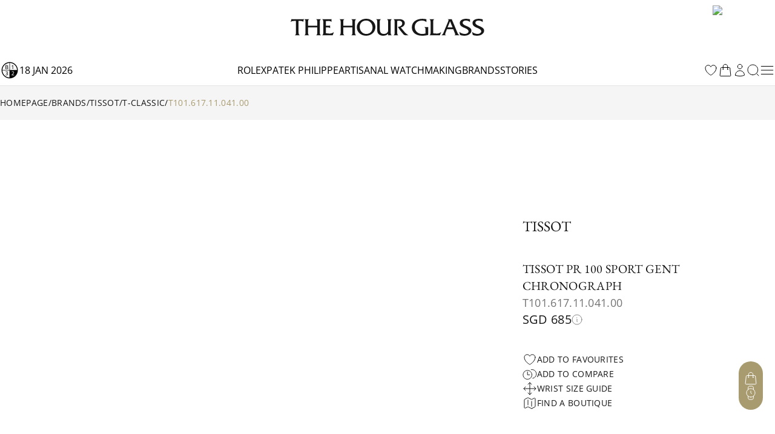

--- FILE ---
content_type: text/html; charset=utf-8
request_url: https://www.thehourglass.com/en-AU/product/tissot/t-classic/t101-617-11-041-00
body_size: 37445
content:
<!DOCTYPE html><html lang="en" data-version="1.0.0" data-sentry-element="Html" data-sentry-component="MyDocument" data-sentry-source-file="_document.tsx"><head data-sentry-element="Head" data-sentry-source-file="_document.tsx"><link rel="icon" href="/favicon.ico"/><meta name="viewport" content="width=device-width, initial-scale=1, minimum-scale=1, maximum-scale=5" data-sentry-element="meta" data-sentry-source-file="Meta.tsx"/><meta charSet="utf-8" data-sentry-element="meta" data-sentry-source-file="Meta.tsx"/><title>Tissot T-Classic T101.617.11.041.00 | The Hour Glass Australia</title><meta name="title" content="Tissot T-Classic T101.617.11.041.00 | The Hour Glass Australia"/><meta name="description" content="Discover Tissot Tissot PR 100 Sport Gent Chronograph T101.617.11.041.00 at The Hour Glass Australia."/><meta property="og:type" content="article"/><meta property="og:title" content="Tissot T-Classic T101.617.11.041.00 | The Hour Glass Australia"/><meta property="og:description" content="Discover Tissot Tissot PR 100 Sport Gent Chronograph T101.617.11.041.00 at The Hour Glass Australia."/><meta property="og:site_name" content="The Hour Glass Australia"/><meta property="og:image" content="https://img.thehourglass.com/tachyon/2024/01/T101.617.11.041.00-1.png"/><meta name="keywords" content="" data-sentry-element="meta" data-sentry-source-file="Meta.tsx"/><meta name="author" content="" data-sentry-element="meta" data-sentry-source-file="Meta.tsx"/><meta property="og:url" content="https://www.thehourglass.com/en-AU/product/tissot/t-classic/t101-617-11-041-00" data-sentry-element="meta" data-sentry-source-file="Meta.tsx"/><link rel="canonical" href="https://www.thehourglass.com/en-AU/product/tissot/t-classic/t101-617-11-041-00"/><meta property="og:locale" content="en-AU" data-sentry-element="meta" data-sentry-source-file="Meta.tsx"/><link rel="icon" href="/favicon.ico"/><link rel="preload" as="image" imageSrcSet="https://img.thehourglass.com/tachyon/2024/01/T101.617.11.041.00_1.png?w=16&amp;quality=100 16w, https://img.thehourglass.com/tachyon/2024/01/T101.617.11.041.00_1.png?w=32&amp;quality=100 32w, https://img.thehourglass.com/tachyon/2024/01/T101.617.11.041.00_1.png?w=48&amp;quality=100 48w, https://img.thehourglass.com/tachyon/2024/01/T101.617.11.041.00_1.png?w=64&amp;quality=100 64w, https://img.thehourglass.com/tachyon/2024/01/T101.617.11.041.00_1.png?w=96&amp;quality=100 96w, https://img.thehourglass.com/tachyon/2024/01/T101.617.11.041.00_1.png?w=128&amp;quality=100 128w, https://img.thehourglass.com/tachyon/2024/01/T101.617.11.041.00_1.png?w=256&amp;quality=100 256w, https://img.thehourglass.com/tachyon/2024/01/T101.617.11.041.00_1.png?w=384&amp;quality=100 384w, https://img.thehourglass.com/tachyon/2024/01/T101.617.11.041.00_1.png?w=640&amp;quality=100 640w, https://img.thehourglass.com/tachyon/2024/01/T101.617.11.041.00_1.png?w=1080&amp;quality=100 1080w, https://img.thehourglass.com/tachyon/2024/01/T101.617.11.041.00_1.png?w=1920&amp;quality=100 1920w, https://img.thehourglass.com/tachyon/2024/01/T101.617.11.041.00_1.png?w=3840&amp;quality=100 3840w" imageSizes="100%" fetchpriority="high"/><meta name="next-head-count" content="18"/><meta name="google-site-verification" content="95e1FEFdaUN_C2Ry95CtuVDYlDckunJcFvCY3SoGaAE" data-sentry-element="meta" data-sentry-source-file="_document.tsx"/><link rel="preload" href="/_next/static/media/0c6691544d8d0778-s.p.woff2" as="font" type="font/woff2" crossorigin="anonymous" data-next-font="size-adjust"/><link rel="preload" href="/_next/static/media/351ea5226680f157-s.p.woff2" as="font" type="font/woff2" crossorigin="anonymous" data-next-font="size-adjust"/><link rel="preload" href="/_next/static/media/0bbb5cdd0264468f-s.p.woff2" as="font" type="font/woff2" crossorigin="anonymous" data-next-font="size-adjust"/><link rel="preload" href="/_next/static/media/70f9b50d865cc1c8-s.p.woff2" as="font" type="font/woff2" crossorigin="anonymous" data-next-font="size-adjust"/><link rel="preload" href="/_next/static/media/d1a2421947cbb944-s.p.woff2" as="font" type="font/woff2" crossorigin="anonymous" data-next-font="size-adjust"/><link rel="preload" href="/_next/static/media/2ff257875847b5a0-s.p.woff2" as="font" type="font/woff2" crossorigin="anonymous" data-next-font="size-adjust"/><link rel="preload" href="/_next/static/media/4af50797d1caf652-s.p.woff2" as="font" type="font/woff2" crossorigin="anonymous" data-next-font="size-adjust"/><link rel="preload" href="/_next/static/media/e762f85da432239f-s.p.woff2" as="font" type="font/woff2" crossorigin="anonymous" data-next-font="size-adjust"/><link rel="preload" href="/_next/static/media/e0214cdf96465283-s.p.woff2" as="font" type="font/woff2" crossorigin="anonymous" data-next-font="size-adjust"/><link rel="preload" href="/_next/static/media/aedde3c83ec3bfda-s.p.woff2" as="font" type="font/woff2" crossorigin="anonymous" data-next-font="size-adjust"/><link rel="preload" href="/_next/static/media/f3860381de981135-s.p.woff2" as="font" type="font/woff2" crossorigin="anonymous" data-next-font="size-adjust"/><link rel="preload" href="/_next/static/media/3428185a66551a35-s.p.woff2" as="font" type="font/woff2" crossorigin="anonymous" data-next-font="size-adjust"/><link rel="preload" href="/_next/static/media/69ae60fb8df680be-s.p.woff2" as="font" type="font/woff2" crossorigin="anonymous" data-next-font="size-adjust"/><link rel="preload" href="/_next/static/media/fd77fa92605b1c47-s.p.woff2" as="font" type="font/woff2" crossorigin="anonymous" data-next-font="size-adjust"/><link rel="preload" href="/_next/static/media/dddc1abd3e1bd686-s.p.woff2" as="font" type="font/woff2" crossorigin="anonymous" data-next-font="size-adjust"/><link rel="preload" href="/_next/static/media/09becfd46dfd70a5-s.p.woff2" as="font" type="font/woff2" crossorigin="anonymous" data-next-font="size-adjust"/><link rel="preload" href="/_next/static/media/633879f24d8f4d42-s.p.woff2" as="font" type="font/woff2" crossorigin="anonymous" data-next-font="size-adjust"/><link rel="preload" href="/_next/static/media/d337d9cbe690b505-s.p.woff2" as="font" type="font/woff2" crossorigin="anonymous" data-next-font="size-adjust"/><link rel="preload" href="/_next/static/media/a8ce97ac182f3116-s.p.woff2" as="font" type="font/woff2" crossorigin="anonymous" data-next-font="size-adjust"/><link rel="preload" href="/_next/static/media/90a720783c32d14a-s.p.woff2" as="font" type="font/woff2" crossorigin="anonymous" data-next-font="size-adjust"/><link rel="preload" href="/_next/static/media/0580c55b95723199-s.p.woff2" as="font" type="font/woff2" crossorigin="anonymous" data-next-font="size-adjust"/><link rel="preload" href="/_next/static/media/6eafe6a149d04572-s.p.woff2" as="font" type="font/woff2" crossorigin="anonymous" data-next-font="size-adjust"/><link rel="preload" href="/_next/static/css/c1b421f5eef971ca.css" as="style"/><link rel="stylesheet" href="/_next/static/css/c1b421f5eef971ca.css" data-n-g=""/><link rel="preload" href="/_next/static/css/e3ab56b1755ddd1b.css" as="style"/><link rel="stylesheet" href="/_next/static/css/e3ab56b1755ddd1b.css" data-n-p=""/><link rel="preload" href="/_next/static/css/854cded0d792b3d3.css" as="style"/><link rel="stylesheet" href="/_next/static/css/854cded0d792b3d3.css"/><noscript data-n-css=""></noscript><script defer="" nomodule="" src="/_next/static/chunks/polyfills-78c92fac7aa8fdd8.js"></script><script defer="" src="/_next/static/chunks/54227.22b8e27061360412.js"></script><script defer="" src="/_next/static/chunks/99859.ba3a0437cb1abb45.js"></script><script defer="" src="/_next/static/chunks/30869.7ee4788d06dc17e6.js"></script><script defer="" src="/_next/static/chunks/88813-18c619d2806819d3.js"></script><script defer="" src="/_next/static/chunks/24533.fd85304d2e092285.js"></script><script src="/_next/static/chunks/webpack-40cc74eeeea57826.js" defer=""></script><script src="/_next/static/chunks/framework-bc6cffa38930597f.js" defer=""></script><script src="/_next/static/chunks/main-eaf15232da9bbfdc.js" defer=""></script><script src="/_next/static/chunks/69111-159adf46e43d07d5.js" defer=""></script><script src="/_next/static/chunks/pages/_app-cd195c62d5c53ea9.js" defer=""></script><script src="/_next/static/chunks/96236-4820b93f795dd748.js" defer=""></script><script src="/_next/static/chunks/48929-cf21adb656215f19.js" defer=""></script><script src="/_next/static/chunks/75372-ca23756d621d8a14.js" defer=""></script><script src="/_next/static/chunks/88411-e616a27068cd7d13.js" defer=""></script><script src="/_next/static/chunks/8480-bb4405b68c02cffd.js" defer=""></script><script src="/_next/static/chunks/14589-7cc0f0e1efd404e1.js" defer=""></script><script src="/_next/static/chunks/93747-8f455b30269ba55f.js" defer=""></script><script src="/_next/static/chunks/5901-e35616ca1bb373c4.js" defer=""></script><script src="/_next/static/chunks/9617-699d65b81ba42e33.js" defer=""></script><script src="/_next/static/chunks/68573-3a6efbec112091eb.js" defer=""></script><script src="/_next/static/chunks/3965-4b1db14053bbd8d5.js" defer=""></script><script src="/_next/static/chunks/40492-7094ed077b08d423.js" defer=""></script><script src="/_next/static/chunks/91670-0d0aa7c1e11c4d2e.js" defer=""></script><script src="/_next/static/chunks/65480-106d5e6552e087c1.js" defer=""></script><script src="/_next/static/chunks/20935-42a8cb67bd360169.js" defer=""></script><script src="/_next/static/chunks/81078-8546a45a49935a2e.js" defer=""></script><script src="/_next/static/chunks/47896-f86d186ee0e17bb8.js" defer=""></script><script src="/_next/static/chunks/pages/product/%5B%5B...slug%5D%5D-3b75d417cb220d83.js" defer=""></script><script src="/_next/static/lRaeb0votg0Qz57pmibLm/_buildManifest.js" defer=""></script><script src="/_next/static/lRaeb0votg0Qz57pmibLm/_ssgManifest.js" defer=""></script></head><body class="min-h-screen"><noscript><iframe src="https://www.googletagmanager.com/ns.html?id=GTM-M5DTN8F" height="0" width="0" style="display:none;visibility:hidden"></iframe></noscript><noscript><iframe src="https://www.googletagmanager.com/ns.html?id=GTM-W3VJ3LN" height="0" width="0" style="display:none;visibility:hidden"></iframe></noscript><div id="__next"><main class="__variable_0d8000 __variable_b646a2 __variable_524304 __variable_8c2121 __variable_e609d8 __variable_cff536 relative flex min-h-screen flex-col"><div class="DesktopHeader-root sticky top-0 z-50 hidden w-full font-OpenSans xl:block xl:w-[calc(100dvw-5px)]" id="desktop-header-container"><div class="DesktopHeader-line1 relative z-20 w-full border-b bg-white px-5 transition-all duration-300 xl:px-0 border-transparent"><div class="mx-auto max-w-7xl items-center overflow-hidden duration-300 ease-in-out MenuGrid h-[90px]"><div class="flex w-full justify-start"><a style="position:absolute;width:150px;height:70px;z-index:150;cursor:pointer;overflow:hidden" href="/en-AU/rolex"></a><div style="overflow:hidden"><iframe id="rolex_retailer" style="height:70px;border:0;margin:0;padding:0;overflow:hidden;z-index:0;position:relative" frameBorder="0" class="duration-200 opacity-0 perfmatters-lazy entered pmloaded" data-src="https://static.rolex.com/retailers/clock/?colour=gold&amp;apiKey=2d386d01caea82ff3dfbaf02f4654605&amp;lang=en" data-ll-status="loaded" src="https://static.rolex.com/retailers/clock/?colour=gold&amp;apiKey=2d386d01caea82ff3dfbaf02f4654605&amp;lang=en"></iframe></div></div><div class="relative mx-auto h-full max-w-[320px]"><a href="/en-AU" data-sentry-element="Link" data-sentry-source-file="index.tsx"><img alt="logo" data-sentry-element="Image" data-sentry-source-file="index.tsx" loading="lazy" width="1283" height="116" decoding="async" data-nimg="1" class="h-full w-auto object-contain" style="color:transparent" src="/_next/static/media/brand_icon_logo.9eca79fb.svg"/></a></div><div class="flex w-full items-center justify-end"><a href="https://www.thehourglass.com/en-AU/brand/patek-philippe"><img alt="patek philippe certificate" loading="lazy" width="145" height="85" decoding="async" data-nimg="1" class="aspect-[145/85] w-[103px] pr-[1px]" style="color:transparent" srcSet="/_next/image?url=%2F_next%2Fstatic%2Fmedia%2FiconCertificate.2b276680.jpg&amp;w=256&amp;q=100 1x, /_next/image?url=%2F_next%2Fstatic%2Fmedia%2FiconCertificate.2b276680.jpg&amp;w=384&amp;q=100 2x" src="/_next/image?url=%2F_next%2Fstatic%2Fmedia%2FiconCertificate.2b276680.jpg&amp;w=384&amp;q=100"/></a></div></div></div><div class="DesktopHeader-line2 relative z-10 mx-auto w-full border-b-[1px] border-neutral-200 bg-white px-0 duration-300 border-neutral-200 opacity-100"><div class="relative z-40 h-[50px] w-full bg-white text-base text-black transition-all duration-300 !bg-white !text-black !bg-transparent text-white"><div class="relative z-40 flex h-full w-full bg-white"><div class="mx-auto h-full w-full max-w-7xl items-center bg-white px-5 xl:px-0 MenuGrid"><div class="flex min-w-[150px] items-center gap-3 uppercase"><img alt="black" data-sentry-element="Image" data-sentry-source-file="index.tsx" loading="lazy" width="32" height="32" decoding="async" data-nimg="1" style="color:transparent" srcSet="/_next/image?url=%2F_next%2Fstatic%2Fmedia%2Ficon-leap-year-clock-2.7c9d1e7a.png&amp;w=32&amp;q=100 1x, /_next/image?url=%2F_next%2Fstatic%2Fmedia%2Ficon-leap-year-clock-2.7c9d1e7a.png&amp;w=64&amp;q=100 2x" src="/_next/image?url=%2F_next%2Fstatic%2Fmedia%2Ficon-leap-year-clock-2.7c9d1e7a.png&amp;w=64&amp;q=100"/><span data-sentry-component="DateLabel" data-sentry-source-file="DateLabel.tsx">18 Jan 2026</span></div><div class="flex h-full items-center justify-center gap-[30px] text-base uppercase"><a href="/en-AU/rolex" class="menu-link flex h-full items-center hover:text-thg-yellow" target="">Rolex</a><a href="/en-AU/brand/patek-philippe" class="menu-link flex h-full items-center hover:text-thg-yellow" target="">Patek Philippe</a><a href="https://ovr.thehourglass.com" class="menu-link flex h-full items-center hover:text-thg-yellow" target="_blank">Artisanal watchmakers</a><a href="/en-AU/brands" class="menu-link flex h-full items-center hover:text-thg-yellow" target="">Brands</a><a href="/en-AU/stories" class="menu-link flex h-full items-center hover:text-thg-yellow" target="">Stories</a></div><div class="col-start-3 flex h-full items-center justify-end gap-[10px]"><a href="/en-AU/favourites" aria-label="favourites" data-sentry-element="Link" data-sentry-component="FavoritesIcon" data-sentry-source-file="index.tsx"><svg width="24" height="24" viewBox="0 0 24 24" fill="none" xmlns="http://www.w3.org/2000/svg" class="cursor-pointer" data-sentry-element="svg" data-sentry-source-file="IconHeart.tsx" data-sentry-component="IconHeart"><path d="M20.9922 8.25C20.9922 5.76472 18.8935 3.75 16.3047 3.75C14.3691 3.75 12.7075 4.87628 11.9922 6.48342C11.2769 4.87628 9.61531 3.75 7.67969 3.75C5.09085 3.75 2.99219 5.76472 2.99219 8.25C2.99219 15.4706 11.9922 20.25 11.9922 20.25C11.9922 20.25 20.9922 15.4706 20.9922 8.25Z" stroke="currentColor" stroke-linecap="round" stroke-linejoin="round" data-sentry-element="path" data-sentry-source-file="IconHeart.tsx"></path></svg></a><div class="CartIcon-root relative flex items-center" data-sentry-component="CartIcon" data-sentry-source-file="CartIcon.tsx"><a href="/en-AU/cart" class="relative" data-sentry-element="Link" data-sentry-source-file="CartIcon.tsx"><svg xmlns="http://www.w3.org/2000/svg" width="24" height="24" viewBox="0 0 24 24" fill="none" class="cursor-pointer" data-sentry-element="svg" data-sentry-source-file="IconBag.tsx" data-sentry-component="IconBag"><path d="M15.75 10.5V6C15.75 3.92893 14.0711 2.25 12 2.25C9.92893 2.25 8.25 3.92893 8.25 6V10.5M19.606 8.50723L20.8692 20.5072C20.9391 21.1715 20.4183 21.75 19.7504 21.75H4.24963C3.58172 21.75 3.06089 21.1715 3.13081 20.5072L4.39397 8.50723C4.45424 7.93466 4.93706 7.5 5.51279 7.5H18.4872C19.0629 7.5 19.5458 7.93466 19.606 8.50723ZM8.625 10.5C8.625 10.7071 8.4571 10.875 8.25 10.875C8.04289 10.875 7.875 10.7071 7.875 10.5C7.875 10.2929 8.04289 10.125 8.25 10.125C8.4571 10.125 8.625 10.2929 8.625 10.5ZM16.125 10.5C16.125 10.7071 15.9571 10.875 15.75 10.875C15.5429 10.875 15.375 10.7071 15.375 10.5C15.375 10.2929 15.5429 10.125 15.75 10.125C15.9571 10.125 16.125 10.2929 16.125 10.5Z" stroke="currentColor" stroke-linecap="round" stroke-linejoin="round" data-sentry-element="path" data-sentry-source-file="IconBag.tsx"></path></svg></a></div><a href="/en-AU/sign-in" data-sentry-element="Link" data-sentry-component="ProfileIcon" data-sentry-source-file="ProfileIcon.tsx"><svg xmlns="http://www.w3.org/2000/svg" width="24" height="24" viewBox="0 0 24 24" fill="none" class="profile-icon cursor-pointer" data-sentry-element="svg" data-sentry-source-file="IconUser.tsx" data-sentry-component="IconUser"><path d="M15.7501 6C15.7501 8.07107 14.0712 9.75 12.0001 9.75C9.92902 9.75 8.25009 8.07107 8.25009 6C8.25009 3.92893 9.92902 2.25 12.0001 2.25C14.0712 2.25 15.7501 3.92893 15.7501 6Z" stroke="currentColor" stroke-linecap="round" stroke-linejoin="round" data-sentry-element="path" data-sentry-source-file="IconUser.tsx"></path><path d="M4.50122 20.1182C4.57153 16.0369 7.90196 12.75 12.0001 12.75C16.0983 12.75 19.4288 16.0371 19.499 20.1185C17.2162 21.166 14.6765 21.75 12.0004 21.75C9.32408 21.75 6.78418 21.1659 4.50122 20.1182Z" stroke="currentColor" stroke-linecap="round" stroke-linejoin="round" data-sentry-element="path" data-sentry-source-file="IconUser.tsx"></path></svg></a><button class="DesktopHeader-search-btn h-5 w-5" aria-label="search"><svg xmlns="http://www.w3.org/2000/svg" width="20" height="20" viewBox="0 0 20 20" fill="none" data-sentry-element="svg" data-sentry-source-file="IconSearch.tsx" data-sentry-component="IconSearch"><path d="M9.33846 17.6769C13.9437 17.6769 17.6769 13.9437 17.6769 9.33846C17.6769 4.73326 13.9437 1 9.33846 1C4.73326 1 1 4.73326 1 9.33846C1 13.9437 4.73326 17.6769 9.33846 17.6769Z" stroke="currentColor" stroke-linecap="round" stroke-linejoin="round" data-sentry-element="path" data-sentry-source-file="IconSearch.tsx"></path><path d="M19 19L16 16" stroke="currentColor" stroke-linecap="round" stroke-linejoin="round" data-sentry-element="path" data-sentry-source-file="IconSearch.tsx"></path></svg></button><div class="relative" data-sentry-component="SecondMenuButton" data-sentry-source-file="SecondMenuButton.tsx"><svg xmlns="http://www.w3.org/2000/svg" width="26" height="26" viewBox="0 0 26 26" fill="none" class="cursor-pointer" data-sentry-element="svg" data-sentry-component="IconFold" data-sentry-source-file="IconFold.tsx"><path d="M3.25 19.5H22.75" stroke="currentColor" stroke-linecap="round" stroke-linejoin="round" data-sentry-element="path" data-sentry-source-file="IconFold.tsx"></path><path d="M3.25 13H22.75" stroke="currentColor" stroke-linecap="round" stroke-linejoin="round" data-sentry-element="path" data-sentry-source-file="IconFold.tsx"></path><path d="M3.25 6.5H22.75" stroke="currentColor" stroke-linecap="round" stroke-linejoin="round" data-sentry-element="path" data-sentry-source-file="IconFold.tsx"></path></svg></div></div></div></div><div class="Megamenu-wrapper absolute w-full -translate-y-[150%] border-t border-neutral-200 bg-white transition-all duration-700 ease-in will-change-transform min-h-[400px]"></div></div><div class="absolute left-0 top-[50px] z-10 mx-auto h-[230px] w-full items-center justify-center bg-white py-20 transition-all duration-300 hidden -translate-y-full"><div class="relative mx-auto block h-[50px] w-full max-w-[620px] text-neutral-900 lg:h-[70px]"><svg xmlns="http://www.w3.org/2000/svg" width="20" height="20" viewBox="0 0 20 20" fill="none" class="absolute left-5 top-[14px] h-5 lg:top-[24px]" data-sentry-element="svg" data-sentry-source-file="IconSearch.tsx" data-sentry-component="IconSearch"><path d="M9.33846 17.6769C13.9437 17.6769 17.6769 13.9437 17.6769 9.33846C17.6769 4.73326 13.9437 1 9.33846 1C4.73326 1 1 4.73326 1 9.33846C1 13.9437 4.73326 17.6769 9.33846 17.6769Z" stroke="currentColor" stroke-linecap="round" stroke-linejoin="round" data-sentry-element="path" data-sentry-source-file="IconSearch.tsx"></path><path d="M19 19L16 16" stroke="currentColor" stroke-linecap="round" stroke-linejoin="round" data-sentry-element="path" data-sentry-source-file="IconSearch.tsx"></path></svg><input name="search" placeholder="Search" id="searchInput" type="text" autofocus="" class="peer h-full w-full border border-neutral-400 px-14 pt-1 text-sm focus-visible:outline-none lg:border-x-0 lg:!border-b lg:border-t-0 lg:border-neutral-400 lg:text-base"/><div class="invisible absolute bottom-5 right-20 text-xs uppercase text-red-600 peer-invalid:visible">Please input at least 3 characters</div><img alt="open" data-sentry-element="Image" data-sentry-source-file="index.tsx" loading="lazy" width="20" height="20" decoding="async" data-nimg="1" class="absolute right-5 top-[14px] h-5 cursor-pointer lg:top-[26px]" style="color:transparent" src="/_next/static/media/iconSimpleArrowRightBlack.22b6e56d.svg"/></div></div></div></div><div class="MobileHeader-root sticky top-0 z-50 w-full bg-white font-OpenSans xl:hidden" id="mobile-header-container"><div class="MobileHeader-root__inner relative grid min-h-[48px] grid-cols-12 items-center px-3 py-1"><div class="relative z-[1] col-span-1 col-start-1 justify-items-start"><img alt="menu" loading="lazy" width="24" height="24" decoding="async" data-nimg="1" class="cursor-pointer" style="color:transparent" src="/_next/static/media/iconMenu.1f11a9fe.svg"/></div><div class="col-span-3 col-start-2 max-sm:hidden"><a style="position:absolute;width:150px;height:90px;z-index:150;cursor:pointer;overflow:hidden" href="/en-AU/rolex"></a><iframe id="rolex_retailer" style="height:90px;border:0;margin:0;padding-top:10px;overflow:hidden;z-index:0;position:relative" frameBorder="0" class="duration-200 opacity-0 perfmatters-lazy entered pmloaded" data-src="https://static.rolex.com/retailers/clock/?colour=gold&amp;apiKey=2d386d01caea82ff3dfbaf02f4654605&amp;lang=en" data-ll-status="loaded" src="https://static.rolex.com/retailers/clock/?colour=gold&amp;apiKey=2d386d01caea82ff3dfbaf02f4654605&amp;lang=en"></iframe></div><a href="/en-AU" class="relative col-span-8 col-start-3 h-auto w-full sm:col-span-4 sm:col-start-5 aspect-[198/17] max-h-[20px]" data-sentry-element="Link" data-sentry-source-file="index.tsx"><img alt="logo" data-sentry-element="Image" data-sentry-source-file="index.tsx" loading="lazy" decoding="async" data-nimg="fill" class="object-contain" style="position:absolute;height:100%;width:100%;left:0;top:0;right:0;bottom:0;color:transparent" src="/_next/static/media/brand_icon_logo.9eca79fb.svg"/></a><a href="https://www.thehourglass.com/en-AU/brand/patek-philippe" class="col-span-2 col-start-10 justify-items-end max-sm:hidden"><img alt="patek philippe certificate" loading="lazy" width="145" height="85" decoding="async" data-nimg="1" class="aspect-[145/85] w-[103px] pr-[1px]" style="color:transparent" srcSet="/_next/image?url=%2F_next%2Fstatic%2Fmedia%2FiconCertificate.2b276680.jpg&amp;w=256&amp;q=100 1x, /_next/image?url=%2F_next%2Fstatic%2Fmedia%2FiconCertificate.2b276680.jpg&amp;w=384&amp;q=100 2x" src="/_next/image?url=%2F_next%2Fstatic%2Fmedia%2FiconCertificate.2b276680.jpg&amp;w=384&amp;q=100"/></a><div class="col-span-1 col-start-12 justify-items-end"><svg xmlns="http://www.w3.org/2000/svg" width="20" height="20" viewBox="0 0 20 20" fill="none" class="cursor-pointer" data-sentry-element="svg" data-sentry-component="IconSearch" data-sentry-source-file="IconSearch.tsx"><path d="M9.33846 17.6769C13.9437 17.6769 17.6769 13.9437 17.6769 9.33846C17.6769 4.73326 13.9437 1 9.33846 1C4.73326 1 1 4.73326 1 9.33846C1 13.9437 4.73326 17.6769 9.33846 17.6769Z" stroke="currentColor" stroke-linecap="round" stroke-linejoin="round" data-sentry-element="path" data-sentry-source-file="IconSearch.tsx"></path><path d="M19 19L16 16" stroke="currentColor" stroke-linecap="round" stroke-linejoin="round" data-sentry-element="path" data-sentry-source-file="IconSearch.tsx"></path></svg></div><div class="fixed left-0 top-12 z-10 mx-auto h-[110px] w-full items-center justify-center bg-white px-5 py-[30px] transition-all duration-300 hidden"><div class="relative mx-auto block h-full w-full text-neutral-900"><input name="search" placeholder="SEARCH" id="mobileSearchInput" type="text" autofocus="" class="peer h-full w-full border border-neutral-900 px-5 text-sm focus-visible:outline-none"/><div class="invisible absolute bottom-1/2 right-14 translate-y-1/2 text-xs uppercase text-red-600 peer-invalid:visible">Please input at least 3 characters</div><svg xmlns="http://www.w3.org/2000/svg" width="20" height="20" viewBox="0 0 20 20" fill="none" class="absolute right-5 top-1/2 h-6 w-6 -translate-y-1/2" data-sentry-element="svg" data-sentry-source-file="IconSearch.tsx" data-sentry-component="IconSearch"><path d="M9.33846 17.6769C13.9437 17.6769 17.6769 13.9437 17.6769 9.33846C17.6769 4.73326 13.9437 1 9.33846 1C4.73326 1 1 4.73326 1 9.33846C1 13.9437 4.73326 17.6769 9.33846 17.6769Z" stroke="currentColor" stroke-linecap="round" stroke-linejoin="round" data-sentry-element="path" data-sentry-source-file="IconSearch.tsx"></path><path d="M19 19L16 16" stroke="currentColor" stroke-linecap="round" stroke-linejoin="round" data-sentry-element="path" data-sentry-source-file="IconSearch.tsx"></path></svg></div></div></div></div><div class="FloatingCTA-root z-1000 fixed bottom-[6%] right-5 flex flex-col items-end"><div class="WatchEnquiryButton transition-all duration-500 ease-in-out absolute bottom-0 delay-400"><div class="block flex flex-col items-center justify-center gap-5 rounded-[112px] bg-[#A99B70] px-2 py-4"><div class="group relative h-6 w-6" data-sentry-component="RenderButton" data-sentry-source-file="FloatIcon.tsx"><button class="invisible absolute right-[calc(100%+12px)] top-1/2 -translate-y-1/2 cursor-pointer whitespace-nowrap rounded-[30px] bg-white px-4 py-[10px] font-OpenSans text-sm capitalize opacity-0 group-hover:opacity-100 lg:group-hover:visible" aria-label="My Bag">My Bag</button><button class="cursor-pointer transition-all duration-300 group-hover:opacity-75" aria-label="My Bag"><div class="CartIcon-root relative flex items-center rounded-full" data-sentry-component="CartIcon" data-sentry-source-file="CartIcon.tsx"><a href="/en-AU/cart" class="relative" data-sentry-element="Link" data-sentry-source-file="CartIcon.tsx"><svg xmlns="http://www.w3.org/2000/svg" width="24" height="24" viewBox="0 0 24 24" fill="none" class="cursor-pointer" stroke="#fff" data-sentry-element="svg" data-sentry-source-file="IconBag.tsx" data-sentry-component="IconBag"><path d="M15.75 10.5V6C15.75 3.92893 14.0711 2.25 12 2.25C9.92893 2.25 8.25 3.92893 8.25 6V10.5M19.606 8.50723L20.8692 20.5072C20.9391 21.1715 20.4183 21.75 19.7504 21.75H4.24963C3.58172 21.75 3.06089 21.1715 3.13081 20.5072L4.39397 8.50723C4.45424 7.93466 4.93706 7.5 5.51279 7.5H18.4872C19.0629 7.5 19.5458 7.93466 19.606 8.50723ZM8.625 10.5C8.625 10.7071 8.4571 10.875 8.25 10.875C8.04289 10.875 7.875 10.7071 7.875 10.5C7.875 10.2929 8.04289 10.125 8.25 10.125C8.4571 10.125 8.625 10.2929 8.625 10.5ZM16.125 10.5C16.125 10.7071 15.9571 10.875 15.75 10.875C15.5429 10.875 15.375 10.7071 15.375 10.5C15.375 10.2929 15.5429 10.125 15.75 10.125C15.9571 10.125 16.125 10.2929 16.125 10.5Z" stroke="#fff" stroke-linecap="round" stroke-linejoin="round" data-sentry-element="path" data-sentry-source-file="IconBag.tsx"></path></svg></a></div></button></div><div class="hidden group relative h-6 w-6" data-sentry-component="RenderButton" data-sentry-source-file="FloatIcon.tsx"><button class="invisible absolute right-[calc(100%+12px)] top-1/2 -translate-y-1/2 cursor-pointer whitespace-nowrap rounded-[30px] bg-white px-4 py-[10px] font-OpenSans text-sm capitalize opacity-0 group-hover:opacity-100 lg:group-hover:visible" aria-label="My Favourites">My Favourites</button><button class="cursor-pointer transition-all duration-300 group-hover:opacity-75" aria-label="My Favourites"><svg width="24" height="24" viewBox="0 0 24 24" fill="none" xmlns="http://www.w3.org/2000/svg" class="text-white" data-sentry-element="svg" data-sentry-component="IconHeart" data-sentry-source-file="IconHeart.tsx"><path d="M20.9922 8.25C20.9922 5.76472 18.8935 3.75 16.3047 3.75C14.3691 3.75 12.7075 4.87628 11.9922 6.48342C11.2769 4.87628 9.61531 3.75 7.67969 3.75C5.09085 3.75 2.99219 5.76472 2.99219 8.25C2.99219 15.4706 11.9922 20.25 11.9922 20.25C11.9922 20.25 20.9922 15.4706 20.9922 8.25Z" stroke="currentColor" stroke-linecap="round" stroke-linejoin="round" data-sentry-element="path" data-sentry-source-file="IconHeart.tsx"></path></svg></button></div><div class="hidden group relative h-6 w-6" data-sentry-component="RenderButton" data-sentry-source-file="FloatIcon.tsx"><button class="invisible absolute right-[calc(100%+12px)] top-1/2 -translate-y-1/2 cursor-pointer whitespace-nowrap rounded-[30px] bg-white px-4 py-[10px] font-OpenSans text-sm capitalize opacity-0 group-hover:opacity-100 lg:group-hover:visible" aria-label="Watch Comparator (0)">Watch Comparator (0)</button><button class="cursor-pointer transition-all duration-300 group-hover:opacity-75" aria-label="Watch Comparator (0)"><svg width="24" height="24" viewBox="0 0 25 24" fill="none" xmlns="http://www.w3.org/2000/svg" class="text-white" data-sentry-element="svg" data-sentry-component="IconClock" data-sentry-source-file="IconClock.tsx"><path d="M8.57772 8.23424V13.2887H12.3685M16.1593 13.2887C16.1593 17.4759 12.7649 20.8703 8.57772 20.8703C4.3905 20.8703 0.996094 17.4759 0.996094 13.2887C0.996094 9.10144 4.3905 5.70703 8.57772 5.70703C12.7649 5.70703 16.1593 9.10144 16.1593 13.2887Z" stroke="currentColor" stroke-linecap="round" stroke-linejoin="round" data-sentry-element="path" data-sentry-source-file="IconClock.tsx"></path><path d="M17.5276 19.2493C21.6512 18.5222 24.4046 14.5899 23.6775 10.4663C22.9504 6.34271 19.0181 3.5893 14.8945 4.31641" stroke="currentColor" stroke-linecap="round" stroke-linejoin="round" data-sentry-element="path" data-sentry-source-file="IconClock.tsx"></path></svg></button></div><div class="group relative h-6 w-6" data-sentry-component="RenderButton" data-sentry-source-file="FloatIcon.tsx"><button class="invisible absolute right-[calc(100%+12px)] top-1/2 -translate-y-1/2 cursor-pointer whitespace-nowrap rounded-[30px] bg-white px-4 py-[10px] font-OpenSans text-sm capitalize opacity-0 group-hover:opacity-100 lg:group-hover:visible" aria-label="Watch Enquiry">Watch Enquiry</button><button class="cursor-pointer transition-all duration-300 group-hover:opacity-75" aria-label="Watch Enquiry"><svg xmlns="http://www.w3.org/2000/svg" width="24" height="24" viewBox="0 0 20 20" fill="none" data-sentry-element="svg" data-sentry-component="IconWatchEnquiryFloat" data-sentry-source-file="IconWatchEnquiryFloat.tsx"><path d="M9.99996 15.8334C13.2216 15.8334 15.8333 13.2217 15.8333 10.0001C15.8333 6.77842 13.2216 4.16675 9.99996 4.16675C6.7783 4.16675 4.16663 6.77842 4.16663 10.0001C4.16663 13.2217 6.7783 15.8334 9.99996 15.8334Z" stroke="#fff" stroke-width="0.8" stroke-linecap="round" stroke-linejoin="round" data-sentry-element="path" data-sentry-source-file="IconWatchEnquiryFloat.tsx"></path><path d="M10 7.5V10L11.25 11.25" stroke="#fff" stroke-width="0.8" stroke-linecap="round" stroke-linejoin="round" data-sentry-element="path" data-sentry-source-file="IconWatchEnquiryFloat.tsx"></path><path d="M13.7583 14.4583L13.4666 17.6499C13.4291 18.0655 13.237 18.4518 12.9284 18.7326C12.6199 19.0134 12.2172 19.1683 11.7999 19.1666H8.19161C7.77438 19.1683 7.3717 19.0134 7.06311 18.7326C6.75453 18.4518 6.56249 18.0655 6.52494 17.6499L6.23328 14.4583M6.24161 5.5416L6.53328 2.34993C6.5707 1.93583 6.76155 1.55067 7.06837 1.27006C7.37519 0.98945 7.77582 0.833657 8.19161 0.833266H11.8166C12.2338 0.831573 12.6365 0.986431 12.9451 1.26724C13.2537 1.54806 13.4457 1.9344 13.4833 2.34993L13.7749 5.5416" stroke="#fff" stroke-width="0.8" stroke-linecap="round" stroke-linejoin="round" data-sentry-element="path" data-sentry-source-file="IconWatchEnquiryFloat.tsx"></path></svg></button></div></div></div><div class="cursor-pointer transition-all duration-300 ease-in-out hover:opacity-75 hover:delay-0 invisible opacity-0 delay-500"><svg xmlns="http://www.w3.org/2000/svg" width="40" height="40" fill="none" data-sentry-element="svg" data-sentry-source-file="IconFloating.tsx" data-sentry-component="IconFloating"><g clip-path="url(#a)" data-sentry-element="g" data-sentry-source-file="IconFloating.tsx"><path fill="#A99B70" d="M0 0h40v40H0z" data-sentry-element="path" data-sentry-source-file="IconFloating.tsx"></path><path stroke="#fff" stroke-linecap="round" stroke-linejoin="round" d="m28 24-8-8-8 8" data-sentry-element="path" data-sentry-source-file="IconFloating.tsx"></path></g><defs data-sentry-element="defs" data-sentry-source-file="IconFloating.tsx"><clipPath id="a" data-sentry-element="clipPath" data-sentry-source-file="IconFloating.tsx"><rect width="40" height="40" fill="#fff" rx="20" data-sentry-element="rect" data-sentry-source-file="IconFloating.tsx"></rect></clipPath></defs></svg></div></div><div class="Layout-main relative font-OpenSans"><div class="ProductDetail-root ProductDetail-tissot relative w-full flex-1 overflow-x-hidden"><div data-sentry-component="Breadcrumb" data-sentry-source-file="Breadcrumb.tsx"><div class="Breadcrumb-root hidden lg:block py-4 bg-neutral-100 text-neutral-900"><div class="max-w-7xl mx-auto px-5 xl:px-0  flex items-center gap-[2px] font-OpenSans font-normal text-sm uppercase"><a href="/en-AU" class="link-item hover:text-thg-yellow hover:underline">Homepage</a><div>/</div><a href="/en-AU/brands" class="link-item hover:text-thg-yellow hover:underline">Brands</a><div>/</div><a href="/en-AU/brand/tissot" class="link-item hover:text-thg-yellow hover:underline">Tissot</a><div>/</div><a href="/en-AU/catalog/tissot/t-classic" class="link-item hover:text-thg-yellow hover:underline">T-Classic</a><div>/</div><span class="truncate max-w-md text-thg-yellow">T101.617.11.041.00</span></div></div></div><div class="ProductDetailView-root align-items-center relative mx-auto flex min-h-[690px] w-full justify-center overflow-x-hidden pb-[var(--container-padding-bottom)] pt-[var(--container-padding-top)] lg:pb-[var(--container-padding-bottom-desktop)] lg:pt-[var(--container-padding-top-desktop)]" style="--container-padding-top:40px;--container-padding-bottom:40px;--container-padding-top-desktop:80px;--container-padding-bottom-desktop:80px"><div class="ProductCardView-root mx-auto grid w-full max-w-7xl grid-cols-12 gap-6 px-0 text-neutral-900 lg:px-5" data-sentry-component="ProductCard" data-sentry-source-file="ProductCard.tsx"><div class="ProductImages relative col-span-12 flex flex-col gap-4 lg:col-span-8"><div class="swiper ProductImage-swiper relative mb-6 aspect-square w-full max-w-[672px] lg:mb-0" data-sentry-element="ReactSwiper" data-sentry-source-file="ProductCard.tsx"><div class="swiper-wrapper"><div class="swiper-slide relative w-full"><img alt="T101.617.11.041.00_1.png" fetchpriority="high" decoding="async" data-nimg="fill" class="object-contain xl-desktop:object-none" style="position:absolute;height:100%;width:100%;left:0;top:0;right:0;bottom:0;color:transparent;background-size:cover;background-position:50% 50%;background-repeat:no-repeat;background-image:url(&quot;data:image/svg+xml;charset=utf-8,%3Csvg xmlns=&#x27;http://www.w3.org/2000/svg&#x27; %3E%3Cfilter id=&#x27;b&#x27; color-interpolation-filters=&#x27;sRGB&#x27;%3E%3CfeGaussianBlur stdDeviation=&#x27;20&#x27;/%3E%3CfeColorMatrix values=&#x27;1 0 0 0 0 0 1 0 0 0 0 0 1 0 0 0 0 0 100 -1&#x27; result=&#x27;s&#x27;/%3E%3CfeFlood x=&#x27;0&#x27; y=&#x27;0&#x27; width=&#x27;100%25&#x27; height=&#x27;100%25&#x27;/%3E%3CfeComposite operator=&#x27;out&#x27; in=&#x27;s&#x27;/%3E%3CfeComposite in2=&#x27;SourceGraphic&#x27;/%3E%3CfeGaussianBlur stdDeviation=&#x27;20&#x27;/%3E%3C/filter%3E%3Cimage width=&#x27;100%25&#x27; height=&#x27;100%25&#x27; x=&#x27;0&#x27; y=&#x27;0&#x27; preserveAspectRatio=&#x27;none&#x27; style=&#x27;filter: url(%23b);&#x27; href=&#x27;https://img.thehourglass.com/tachyon/2024/01/T101.617.11.041.00_1.png?w=640&amp;quality=20&#x27;/%3E%3C/svg%3E&quot;)" sizes="100%" srcSet="https://img.thehourglass.com/tachyon/2024/01/T101.617.11.041.00_1.png?w=16&amp;quality=100 16w, https://img.thehourglass.com/tachyon/2024/01/T101.617.11.041.00_1.png?w=32&amp;quality=100 32w, https://img.thehourglass.com/tachyon/2024/01/T101.617.11.041.00_1.png?w=48&amp;quality=100 48w, https://img.thehourglass.com/tachyon/2024/01/T101.617.11.041.00_1.png?w=64&amp;quality=100 64w, https://img.thehourglass.com/tachyon/2024/01/T101.617.11.041.00_1.png?w=96&amp;quality=100 96w, https://img.thehourglass.com/tachyon/2024/01/T101.617.11.041.00_1.png?w=128&amp;quality=100 128w, https://img.thehourglass.com/tachyon/2024/01/T101.617.11.041.00_1.png?w=256&amp;quality=100 256w, https://img.thehourglass.com/tachyon/2024/01/T101.617.11.041.00_1.png?w=384&amp;quality=100 384w, https://img.thehourglass.com/tachyon/2024/01/T101.617.11.041.00_1.png?w=640&amp;quality=100 640w, https://img.thehourglass.com/tachyon/2024/01/T101.617.11.041.00_1.png?w=1080&amp;quality=100 1080w, https://img.thehourglass.com/tachyon/2024/01/T101.617.11.041.00_1.png?w=1920&amp;quality=100 1920w, https://img.thehourglass.com/tachyon/2024/01/T101.617.11.041.00_1.png?w=3840&amp;quality=100 3840w" src="https://img.thehourglass.com/tachyon/2024/01/T101.617.11.041.00_1.png?w=3840&amp;quality=100"/></div></div><img alt="zoom" data-sentry-element="NextImage" data-sentry-source-file="ProductCard.tsx" loading="lazy" width="48" height="48" decoding="async" data-nimg="1" class="absolute bottom-5 right-[15%] z-20 h-10 w-10 cursor-pointer lg:bottom-20 lg:h-12 lg:w-12" style="color:transparent" src="/_next/static/media/icon-zoom.b4afe0d4.svg"/></div><div class="ProductImageThumbnails mx-auto w-full max-w-[500px] overflow-hidden xl:absolute xl:left-0 xl:top-1/2 xl:z-20 xl:h-[500px] xl:w-16 xl:translate-y-[-50%] hidden lg:block ProductCard_ProductImageThumbnails__umoDB"><div class="swiper h-full items-center" data-sentry-element="ReactSwiper" data-sentry-source-file="ProductCard.tsx"><div class="swiper-wrapper"></div></div></div></div><div class="ProductCardView-left col-span-12 flex flex-col items-center px-5 pt-6 text-center uppercase lg:col-span-4 lg:w-full lg:max-w-[295px] lg:items-start lg:px-0 lg:pt-20 lg:text-left"><div class="block-title font-size-level-2 uppercase text-neutral-900 mb-6 lg:mb-10">Tissot</div><div class="flex flex-col items-center gap-4 lg:items-start"><div><div class="block-product-name font-size-level-3-article whitespace-pre-line uppercase text-neutral-900">Tissot PR 100 Sport Gent Chronograph</div><div class="block-sku font-size-level-4 uppercase text-neutral-500">T101.617.11.041.00</div></div><div class="block-price font-size-level-3-content">Price on request</div></div><div class="block-button-container mt-6 grid grid-cols-2 gap-6 text-xs lg:mt-10 lg:flex lg:w-full lg:flex-col lg:text-sm"><div class="add-to-favorites cursor-pointer flex flex-col items-center gap-2.5 uppercase lg:flex-row lg:gap-2" data-sentry-component="AddToFavorites" data-sentry-source-file="AddToFavorites.tsx"><span class="icon"><svg width="24" height="24" viewBox="0 0 24 24" fill="none" xmlns="http://www.w3.org/2000/svg" class="h-5 w-5 lg:h-6 lg:w-6" data-sentry-element="svg" data-sentry-source-file="IconHeart.tsx" data-sentry-component="IconHeart"><path d="M20.9922 8.25C20.9922 5.76472 18.8935 3.75 16.3047 3.75C14.3691 3.75 12.7075 4.87628 11.9922 6.48342C11.2769 4.87628 9.61531 3.75 7.67969 3.75C5.09085 3.75 2.99219 5.76472 2.99219 8.25C2.99219 15.4706 11.9922 20.25 11.9922 20.25C11.9922 20.25 20.9922 15.4706 20.9922 8.25Z" stroke="currentColor" stroke-linecap="round" stroke-linejoin="round" data-sentry-element="path" data-sentry-source-file="IconHeart.tsx"></path></svg><svg width="24" height="24" viewBox="0 0 24 24" fill="none" xmlns="http://www.w3.org/2000/svg" class="hidden h-5 w-5 lg:h-6 lg:w-6" data-sentry-element="svg" data-sentry-source-file="IconHeartSolid.tsx" data-sentry-component="IconHeartSolid"><g id="heroicons-outline/heart" data-sentry-element="g" data-sentry-source-file="IconHeartSolid.tsx"><path id="Union" d="M21 8.25C21 5.76472 18.9013 3.75 16.3125 3.75C14.3769 3.75 12.7153 4.87628 12 6.48342C11.2847 4.87628 9.62312 3.75 7.6875 3.75C5.09867 3.75 3 5.76472 3 8.25C3 15.4706 12 20.25 12 20.25C12 20.25 21 15.4706 21 8.25Z" fill="currentColor" data-sentry-element="path" data-sentry-source-file="IconHeartSolid.tsx"></path></g></svg></span><span class="label break-words text-center text-sm">Add To Favourites</span></div><div class="flex flex-col items-center gap-2.5 uppercase lg:flex-row lg:gap-2 add-to-compare cursor-pointer" data-sentry-component="AddToCompare" data-sentry-source-file="AddToCompare.tsx"><svg width="25" height="24" viewBox="0 0 25 24" fill="none" xmlns="http://www.w3.org/2000/svg" class="h-5 w-5 lg:h-6 lg:w-6" data-sentry-element="svg" data-sentry-component="IconClock" data-sentry-source-file="IconClock.tsx"><path d="M8.57772 8.23424V13.2887H12.3685M16.1593 13.2887C16.1593 17.4759 12.7649 20.8703 8.57772 20.8703C4.3905 20.8703 0.996094 17.4759 0.996094 13.2887C0.996094 9.10144 4.3905 5.70703 8.57772 5.70703C12.7649 5.70703 16.1593 9.10144 16.1593 13.2887Z" stroke="currentColor" stroke-linecap="round" stroke-linejoin="round" data-sentry-element="path" data-sentry-source-file="IconClock.tsx"></path><path d="M17.5276 19.2493C21.6512 18.5222 24.4046 14.5899 23.6775 10.4663C22.9504 6.34271 19.0181 3.5893 14.8945 4.31641" stroke="currentColor" stroke-linecap="round" stroke-linejoin="round" data-sentry-element="path" data-sentry-source-file="IconClock.tsx"></path></svg><span class="break-words text-center text-sm">Add To Compare</span></div><a href="/en-AU/wrist-size-guide" class="flex flex-col items-center gap-2.5 text-sm uppercase lg:flex-row lg:gap-2" data-sentry-element="Link" data-sentry-source-file="ProductCard.tsx"><svg xmlns="http://www.w3.org/2000/svg" width="24" height="24" viewBox="0 0 24 24" fill="none" class="h-5 w-5 lg:h-6 lg:w-6" data-sentry-element="svg" data-sentry-source-file="IconWristSizeGuide.tsx" data-sentry-component="IconWristSizeGuide"><path stroke="currentColor" stroke-linecap="round" stroke-linejoin="round" d="m15 19-3 3-3-3M19 9l3 3-3 3M5 9l-3 3 3 3M2 12h20M9 5l3-3 3 3M12 2v20" data-sentry-element="path" data-sentry-source-file="IconWristSizeGuide.tsx"></path></svg><span class="break-words text-center lg:text-left">Wrist Size Guide</span></a><div class="flex cursor-pointer flex-col items-center gap-2.5 text-sm uppercase lg:flex-row lg:gap-2"><svg xmlns="http://www.w3.org/2000/svg" width="24" height="24" viewBox="0 0 24 24" fill="none" class="h-5 w-5 lg:h-6 lg:w-6" data-sentry-element="svg" data-sentry-source-file="IconFindABoutique.tsx" data-sentry-component="IconFindABoutique"><path stroke="currentColor" stroke-linecap="round" stroke-linejoin="round" d="M9 6.75V15m6-6v8.25m.503 3.498 4.875-2.437c.381-.19.622-.58.622-1.006V4.82c0-.836-.88-1.38-1.628-1.006l-3.869 1.934c-.317.159-.69.159-1.006 0L9.503 3.252a1.125 1.125 0 0 0-1.006 0L3.622 5.689C3.24 5.88 3 6.27 3 6.695V19.18c0 .836.88 1.38 1.628 1.006l3.869-1.934c.317-.159.69-.159 1.006 0l4.994 2.497c.317.158.69.158 1.006 0Z" data-sentry-element="path" data-sentry-source-file="IconFindABoutique.tsx"></path></svg><span class="break-words text-center">Find A Boutique</span></div></div></div></div></div><div class="EnquiryBar fixed bottom-0 z-20 h-[50px] w-screen bg-neutral-900 pr-[5px] text-sm text-white lg:h-[70px] border-t border-t-neutral-200 translate-y-0 hidden" data-sentry-component="EnquiryBar" data-sentry-source-file="EnquiryBar.tsx"><div class="mx-auto flex h-full max-w-7xl items-center justify-between"><div class="hidden gap-10 pl-5 pr-2.5 lg:flex lg:items-center xl:pl-0"><div class="flex items-center gap-10"><h1 class="uppercase">Tissot</h1><div class="uppercase">Tissot PR 100 Sport Gent Chronograph</div></div><div class="uppercase">Price on request</div></div><div class="flex h-full items-center max-lg:w-full"><div class="flex aspect-square h-full items-center justify-center border-l border-neutral-50 lg:aspect-[100/70]"><div class="add-to-favorites cursor-pointer text-white" data-sentry-component="AddToFavorites" data-sentry-source-file="AddToFavorites.tsx"><span class="icon"><svg width="24" height="24" viewBox="0 0 24 24" fill="none" xmlns="http://www.w3.org/2000/svg" class="h-5 w-5 lg:h-6 lg:w-6" data-sentry-element="svg" data-sentry-source-file="IconHeart.tsx" data-sentry-component="IconHeart"><path d="M20.9922 8.25C20.9922 5.76472 18.8935 3.75 16.3047 3.75C14.3691 3.75 12.7075 4.87628 11.9922 6.48342C11.2769 4.87628 9.61531 3.75 7.67969 3.75C5.09085 3.75 2.99219 5.76472 2.99219 8.25C2.99219 15.4706 11.9922 20.25 11.9922 20.25C11.9922 20.25 20.9922 15.4706 20.9922 8.25Z" stroke="currentColor" stroke-linecap="round" stroke-linejoin="round" data-sentry-element="path" data-sentry-source-file="IconHeart.tsx"></path></svg><svg width="24" height="24" viewBox="0 0 24 24" fill="none" xmlns="http://www.w3.org/2000/svg" class="hidden h-5 w-5 lg:h-6 lg:w-6" data-sentry-element="svg" data-sentry-source-file="IconHeartSolid.tsx" data-sentry-component="IconHeartSolid"><g id="heroicons-outline/heart" data-sentry-element="g" data-sentry-source-file="IconHeartSolid.tsx"><path id="Union" d="M21 8.25C21 5.76472 18.9013 3.75 16.3125 3.75C14.3769 3.75 12.7153 4.87628 12 6.48342C11.2847 4.87628 9.62312 3.75 7.6875 3.75C5.09867 3.75 3 5.76472 3 8.25C3 15.4706 12 20.25 12 20.25C12 20.25 21 15.4706 21 8.25Z" fill="currentColor" data-sentry-element="path" data-sentry-source-file="IconHeartSolid.tsx"></path></g></svg></span></div></div><div class="flex aspect-square h-full items-center justify-center border-l border-neutral-50 lg:aspect-[100/70]"><div class="cursor-pointer text-white add-to-compare cursor-pointer" data-sentry-component="AddToCompare" data-sentry-source-file="AddToCompare.tsx"><svg width="25" height="24" viewBox="0 0 25 24" fill="none" xmlns="http://www.w3.org/2000/svg" class="h-5 w-5 lg:h-6 lg:w-6" data-sentry-element="svg" data-sentry-component="IconClock" data-sentry-source-file="IconClock.tsx"><path d="M8.57772 8.23424V13.2887H12.3685M16.1593 13.2887C16.1593 17.4759 12.7649 20.8703 8.57772 20.8703C4.3905 20.8703 0.996094 17.4759 0.996094 13.2887C0.996094 9.10144 4.3905 5.70703 8.57772 5.70703C12.7649 5.70703 16.1593 9.10144 16.1593 13.2887Z" stroke="currentColor" stroke-linecap="round" stroke-linejoin="round" data-sentry-element="path" data-sentry-source-file="IconClock.tsx"></path><path d="M17.5276 19.2493C21.6512 18.5222 24.4046 14.5899 23.6775 10.4663C22.9504 6.34271 19.0181 3.5893 14.8945 4.31641" stroke="currentColor" stroke-linecap="round" stroke-linejoin="round" data-sentry-element="path" data-sentry-source-file="IconClock.tsx"></path></svg></div></div><button class="add-to-cart-button order-first flex h-full w-full cursor-pointer items-center justify-center bg-thg-yellow text-base uppercase lg:order-last lg:w-[290px]" data-sentry-component="AddToCartButton" data-sentry-source-file="AddToCartButton.tsx">Enquire Now</button></div></div></div><div class="relative mx-auto flex w-full max-w-7xl flex-col justify-end"><div class="PDPSidebar z-10 hidden w-fit max-w-[235px] flex-col gap-10 border-l-2 uppercase xl:flex absolute top-0"><div class="PDPSidebarItem relative cursor-pointer pl-7 before:absolute before:left-[-2px] before:top-0 before:h-full before:w-[2px] before:bg-neutral-900" id="sidebar-productSpecification">SPECIFICATIONS</div><div class="PDPSidebarItem relative cursor-pointer pl-7" id="sidebar-relatedProducts">YOU MAY ALSO LIKE</div><div class="PDPSidebarItem relative cursor-pointer pl-7" id="sidebar-availableBoutiquesByProduct">Available Boutiques By Product</div><div class="PDPSidebarItem relative cursor-pointer pl-7" id="sidebar-relatedArticles">RELATED STORIES</div></div><div class="PDPSidebarMB no-scrollbar sticky top-[46px] z-20 mb-5 h-[50px] w-full overflow-x-scroll bg-white px-5 lg:top-[90px] lg:mt-0 xl:hidden"><div class="PDPSidebarMB-wrapper flex h-[50px] w-full min-w-max justify-center gap-x-10 invisible"><div class="relative flex h-full items-center text-base uppercase after:absolute after:left-0 after:top-full after:h-[2px] after:w-full after:-translate-y-full after:bg-neutral-900" id="sidebar-productSpecification">SPECIFICATIONS</div><div class="relative flex h-full items-center text-base uppercase" id="sidebar-relatedProducts">YOU MAY ALSO LIKE</div><div class="relative flex h-full items-center text-base uppercase" id="sidebar-availableBoutiquesByProduct">Available Boutiques By Product</div><div class="relative flex h-full items-center text-base uppercase" id="sidebar-relatedArticles">RELATED STORIES</div></div></div><div class="flex w-full flex-col xl:ml-auto xl:max-w-[77%]"><div class="ProductSpecificationView-root flex w-full text-baseNew text-neutral-900 pb-[var(--container-padding-bottom)] pt-[var(--container-padding-top)] lg:max-w-[1060px] lg:px-0 lg:pb-[var(--container-padding-bottom-desktop)] lg:pt-[var(--container-padding-top-desktop)]" id="spec" style="--container-padding-top:0px;--container-padding-bottom:40px;--container-padding-top-desktop:0px;--container-padding-bottom-desktop:80px" data-sentry-component="ProductSpecificationView" data-sentry-source-file="ProductSpecificationView.tsx"><div class="block-container w-full justify-center bg-neutral-50 px-5 py-10 lg:px-10 lg:py-20"><div class="block-title font-size-level-1 mb-8 uppercase text-neutral-900 lg:mb-14">Specifications</div><div class="flex w-full flex-col gap-6 lg:gap-10"><div class="flex w-full flex-col gap-4"><div class="font-size-level-2 text-thg-yellow">Case</div><div class="grid grid-cols-1 gap-y-4 lg:grid-cols-2 lg:gap-x-28"><div class="flex flex-col"><div class="font-size-level-4 uppercase text-neutral-400">Case Material</div><div class="block-attribute-value font-size-level-4">316L Stainless Steel</div></div><div class="flex flex-col"><div class="font-size-level-4 uppercase text-neutral-400">Bezel</div><div class="block-attribute-value font-size-level-4">316L Stainless Steel</div></div><div class="flex flex-col"><div class="font-size-level-4 uppercase text-neutral-400">Water Resistance</div><div class="block-attribute-value font-size-level-4">100</div></div><div class="flex flex-col"><div class="font-size-level-4 uppercase text-neutral-400">Crystal</div><div class="block-attribute-value font-size-level-4">Sapphire with Anti-reflective Treatment</div></div><div class="flex flex-col"><div class="font-size-level-4 uppercase text-neutral-400">Dial</div><div class="block-attribute-value font-size-level-4">Round</div></div></div></div><div class="flex w-full flex-col gap-4"><div class="font-size-level-2 text-thg-yellow">Movement</div><div class="grid grid-cols-1 gap-y-4 lg:grid-cols-2 lg:gap-x-28"><div class="flex flex-col"><div class="block-attribute-value font-size-level-4">Swiss quartz</div></div></div></div><div class="flex w-full flex-col gap-4"><div class="font-size-level-2 text-thg-yellow">Strap</div><div class="grid grid-cols-1 gap-y-4 lg:grid-cols-2 lg:gap-x-28"><div class="flex flex-col"><div class="block-attribute-value font-size-level-4">Stainless Steel</div></div></div></div></div></div></div><div class="RelatedArticlesView-root flex px-5 text-neutral-900 xl:px-0 pb-[var(--container-padding-bottom)] pt-[var(--container-padding-top)] lg:pb-[var(--container-padding-bottom-desktop)] lg:pt-[var(--container-padding-top-desktop)]" id="relatedArticles" style="--container-padding-top:0px;--container-padding-bottom:40px;--container-padding-top-desktop:0px;--container-padding-bottom-desktop:80px" data-sentry-component="RelatedArticlesView" data-sentry-source-file="RelatedArticlesView.tsx"><div class="mx-auto flex w-full max-w-7xl flex-col gap-14"><div class="flex w-full justify-end gap-7.5"><div class="block-sec-title font-size-level-1 w-full text-neutral-900">RELATED STORIES</div></div><div class="w-full"><div class="swiper mx-0 w-full"><div class="swiper-wrapper"><div class="swiper-slide w-[290px] min-w-[290px]"><div class="flex flex-col gap-4" data-sentry-component="ArticleItem" data-sentry-source-file="ArticlesLayout.tsx"><a href="/en-AU/story/watches-of-switzerland-mid-year-sale-at-vivocity" data-sentry-element="Link" data-sentry-source-file="ArticlesLayout.tsx"><div class="w-full overflow-hidden"><img alt="Watches Of Switzerland Mid-Year Sale at VivoCity" title="Watches Of Switzerland Mid-Year Sale at VivoCity" data-sentry-element="Image" data-sentry-source-file="PostFeaturedMedia.tsx" data-sentry-component="PostFeaturedMedia" loading="lazy" width="2340" height="800" decoding="async" data-nimg="1" class="aspect-video w-full object-cover transition-all duration-500 hover:scale-110" style="color:transparent;background-size:cover;background-position:50% 50%;background-repeat:no-repeat;background-image:url(&quot;data:image/svg+xml;charset=utf-8,%3Csvg xmlns=&#x27;http://www.w3.org/2000/svg&#x27; viewBox=&#x27;0 0 2340 800&#x27;%3E%3Cfilter id=&#x27;b&#x27; color-interpolation-filters=&#x27;sRGB&#x27;%3E%3CfeGaussianBlur stdDeviation=&#x27;20&#x27;/%3E%3CfeColorMatrix values=&#x27;1 0 0 0 0 0 1 0 0 0 0 0 1 0 0 0 0 0 100 -1&#x27; result=&#x27;s&#x27;/%3E%3CfeFlood x=&#x27;0&#x27; y=&#x27;0&#x27; width=&#x27;100%25&#x27; height=&#x27;100%25&#x27;/%3E%3CfeComposite operator=&#x27;out&#x27; in=&#x27;s&#x27;/%3E%3CfeComposite in2=&#x27;SourceGraphic&#x27;/%3E%3CfeGaussianBlur stdDeviation=&#x27;20&#x27;/%3E%3C/filter%3E%3Cimage width=&#x27;100%25&#x27; height=&#x27;100%25&#x27; x=&#x27;0&#x27; y=&#x27;0&#x27; preserveAspectRatio=&#x27;none&#x27; style=&#x27;filter: url(%23b);&#x27; href=&#x27;https://img.thehourglass.com/tachyon/2024/06/WOS_EMK_Mid-Year-Sale-EDM-Banner.jpg?w=640&amp;quality=20&#x27;/%3E%3C/svg%3E&quot;)" sizes="100%" srcSet="https://img.thehourglass.com/tachyon/2024/06/WOS_EMK_Mid-Year-Sale-EDM-Banner.jpg?w=16&amp;quality=90 16w, https://img.thehourglass.com/tachyon/2024/06/WOS_EMK_Mid-Year-Sale-EDM-Banner.jpg?w=32&amp;quality=90 32w, https://img.thehourglass.com/tachyon/2024/06/WOS_EMK_Mid-Year-Sale-EDM-Banner.jpg?w=48&amp;quality=90 48w, https://img.thehourglass.com/tachyon/2024/06/WOS_EMK_Mid-Year-Sale-EDM-Banner.jpg?w=64&amp;quality=90 64w, https://img.thehourglass.com/tachyon/2024/06/WOS_EMK_Mid-Year-Sale-EDM-Banner.jpg?w=96&amp;quality=90 96w, https://img.thehourglass.com/tachyon/2024/06/WOS_EMK_Mid-Year-Sale-EDM-Banner.jpg?w=128&amp;quality=90 128w, https://img.thehourglass.com/tachyon/2024/06/WOS_EMK_Mid-Year-Sale-EDM-Banner.jpg?w=256&amp;quality=90 256w, https://img.thehourglass.com/tachyon/2024/06/WOS_EMK_Mid-Year-Sale-EDM-Banner.jpg?w=384&amp;quality=90 384w, https://img.thehourglass.com/tachyon/2024/06/WOS_EMK_Mid-Year-Sale-EDM-Banner.jpg?w=640&amp;quality=90 640w, https://img.thehourglass.com/tachyon/2024/06/WOS_EMK_Mid-Year-Sale-EDM-Banner.jpg?w=1080&amp;quality=90 1080w, https://img.thehourglass.com/tachyon/2024/06/WOS_EMK_Mid-Year-Sale-EDM-Banner.jpg?w=1920&amp;quality=90 1920w, https://img.thehourglass.com/tachyon/2024/06/WOS_EMK_Mid-Year-Sale-EDM-Banner.jpg?w=3840&amp;quality=90 3840w" src="https://img.thehourglass.com/tachyon/2024/06/WOS_EMK_Mid-Year-Sale-EDM-Banner.jpg?w=3840&amp;quality=90"/></div></a><div class="flex flex-wrap justify-between gap-1 text-xs text-neutral-500"><a href="/en-AU/story/categories" class="uppercase" data-sentry-element="Link" data-sentry-source-file="ArticlesLayout.tsx"><span></span></a><div class="uppercase text-neutral-500"><span data-sentry-component="DateLabel" data-sentry-source-file="DateLabel.tsx">01 Jun 2023</span></div></div><a href="/en-AU/story/watches-of-switzerland-mid-year-sale-at-vivocity" data-sentry-element="Link" data-sentry-source-file="ArticlesLayout.tsx"><h2 class="font-size-level-3-article Text-decoration-underline">Watches Of Switzerland Mid-Year Sale at VivoCity</h2></a></div></div><div class="swiper-slide w-[290px] min-w-[290px]"><div class="flex flex-col gap-4" data-sentry-component="ArticleItem" data-sentry-source-file="ArticlesLayout.tsx"><a href="/en-AU/story/tissot-seastar-2000-professional" data-sentry-element="Link" data-sentry-source-file="ArticlesLayout.tsx"><div class="w-full overflow-hidden"><img alt="Tissot Launches the Seastar 2000 Professional" title="Tissot Launches the Seastar 2000 Professional" data-sentry-element="Image" data-sentry-source-file="PostFeaturedMedia.tsx" data-sentry-component="PostFeaturedMedia" loading="lazy" width="2340" height="880" decoding="async" data-nimg="1" class="aspect-video w-full object-cover transition-all duration-500 hover:scale-110" style="color:transparent;background-size:cover;background-position:50% 50%;background-repeat:no-repeat;background-image:url(&quot;data:image/svg+xml;charset=utf-8,%3Csvg xmlns=&#x27;http://www.w3.org/2000/svg&#x27; viewBox=&#x27;0 0 2340 880&#x27;%3E%3Cfilter id=&#x27;b&#x27; color-interpolation-filters=&#x27;sRGB&#x27;%3E%3CfeGaussianBlur stdDeviation=&#x27;20&#x27;/%3E%3CfeColorMatrix values=&#x27;1 0 0 0 0 0 1 0 0 0 0 0 1 0 0 0 0 0 100 -1&#x27; result=&#x27;s&#x27;/%3E%3CfeFlood x=&#x27;0&#x27; y=&#x27;0&#x27; width=&#x27;100%25&#x27; height=&#x27;100%25&#x27;/%3E%3CfeComposite operator=&#x27;out&#x27; in=&#x27;s&#x27;/%3E%3CfeComposite in2=&#x27;SourceGraphic&#x27;/%3E%3CfeGaussianBlur stdDeviation=&#x27;20&#x27;/%3E%3C/filter%3E%3Cimage width=&#x27;100%25&#x27; height=&#x27;100%25&#x27; x=&#x27;0&#x27; y=&#x27;0&#x27; preserveAspectRatio=&#x27;none&#x27; style=&#x27;filter: url(%23b);&#x27; href=&#x27;https://img.thehourglass.com/tachyon/2024/06/Tissot-Seastar-2000-Professional-3.jpg?w=640&amp;quality=20&#x27;/%3E%3C/svg%3E&quot;)" sizes="100%" srcSet="https://img.thehourglass.com/tachyon/2024/06/Tissot-Seastar-2000-Professional-3.jpg?w=16&amp;quality=90 16w, https://img.thehourglass.com/tachyon/2024/06/Tissot-Seastar-2000-Professional-3.jpg?w=32&amp;quality=90 32w, https://img.thehourglass.com/tachyon/2024/06/Tissot-Seastar-2000-Professional-3.jpg?w=48&amp;quality=90 48w, https://img.thehourglass.com/tachyon/2024/06/Tissot-Seastar-2000-Professional-3.jpg?w=64&amp;quality=90 64w, https://img.thehourglass.com/tachyon/2024/06/Tissot-Seastar-2000-Professional-3.jpg?w=96&amp;quality=90 96w, https://img.thehourglass.com/tachyon/2024/06/Tissot-Seastar-2000-Professional-3.jpg?w=128&amp;quality=90 128w, https://img.thehourglass.com/tachyon/2024/06/Tissot-Seastar-2000-Professional-3.jpg?w=256&amp;quality=90 256w, https://img.thehourglass.com/tachyon/2024/06/Tissot-Seastar-2000-Professional-3.jpg?w=384&amp;quality=90 384w, https://img.thehourglass.com/tachyon/2024/06/Tissot-Seastar-2000-Professional-3.jpg?w=640&amp;quality=90 640w, https://img.thehourglass.com/tachyon/2024/06/Tissot-Seastar-2000-Professional-3.jpg?w=1080&amp;quality=90 1080w, https://img.thehourglass.com/tachyon/2024/06/Tissot-Seastar-2000-Professional-3.jpg?w=1920&amp;quality=90 1920w, https://img.thehourglass.com/tachyon/2024/06/Tissot-Seastar-2000-Professional-3.jpg?w=3840&amp;quality=90 3840w" src="https://img.thehourglass.com/tachyon/2024/06/Tissot-Seastar-2000-Professional-3.jpg?w=3840&amp;quality=90"/></div></a><div class="flex flex-wrap justify-between gap-1 text-xs text-neutral-500"><a href="/en-AU/story/categories" class="uppercase" data-sentry-element="Link" data-sentry-source-file="ArticlesLayout.tsx"><span></span></a><div class="uppercase text-neutral-500"><span data-sentry-component="DateLabel" data-sentry-source-file="DateLabel.tsx">28 Jun 2021</span></div></div><a href="/en-AU/story/tissot-seastar-2000-professional" data-sentry-element="Link" data-sentry-source-file="ArticlesLayout.tsx"><h2 class="font-size-level-3-article Text-decoration-underline">Tissot Launches the Seastar 2000 Professional</h2></a></div></div><div class="swiper-slide w-[290px] min-w-[290px]"><div class="flex flex-col gap-4" data-sentry-component="ArticleItem" data-sentry-source-file="ArticlesLayout.tsx"><a href="/en-AU/story/tissot-heritage-1973" data-sentry-element="Link" data-sentry-source-file="ArticlesLayout.tsx"><div class="w-full overflow-hidden"><img alt="Introducing the Tissot Heritage 1973" title="Introducing the Tissot Heritage 1973" data-sentry-element="Image" data-sentry-source-file="PostFeaturedMedia.tsx" data-sentry-component="PostFeaturedMedia" loading="lazy" width="2340" height="880" decoding="async" data-nimg="1" class="aspect-video w-full object-cover transition-all duration-500 hover:scale-110" style="color:transparent;background-size:cover;background-position:50% 50%;background-repeat:no-repeat;background-image:url(&quot;data:image/svg+xml;charset=utf-8,%3Csvg xmlns=&#x27;http://www.w3.org/2000/svg&#x27; viewBox=&#x27;0 0 2340 880&#x27;%3E%3Cfilter id=&#x27;b&#x27; color-interpolation-filters=&#x27;sRGB&#x27;%3E%3CfeGaussianBlur stdDeviation=&#x27;20&#x27;/%3E%3CfeColorMatrix values=&#x27;1 0 0 0 0 0 1 0 0 0 0 0 1 0 0 0 0 0 100 -1&#x27; result=&#x27;s&#x27;/%3E%3CfeFlood x=&#x27;0&#x27; y=&#x27;0&#x27; width=&#x27;100%25&#x27; height=&#x27;100%25&#x27;/%3E%3CfeComposite operator=&#x27;out&#x27; in=&#x27;s&#x27;/%3E%3CfeComposite in2=&#x27;SourceGraphic&#x27;/%3E%3CfeGaussianBlur stdDeviation=&#x27;20&#x27;/%3E%3C/filter%3E%3Cimage width=&#x27;100%25&#x27; height=&#x27;100%25&#x27; x=&#x27;0&#x27; y=&#x27;0&#x27; preserveAspectRatio=&#x27;none&#x27; style=&#x27;filter: url(%23b);&#x27; href=&#x27;https://img.thehourglass.com/tachyon/2024/06/tissot-heritage-1973-chronograph-banner-PC.jpg?w=640&amp;quality=20&#x27;/%3E%3C/svg%3E&quot;)" sizes="100%" srcSet="https://img.thehourglass.com/tachyon/2024/06/tissot-heritage-1973-chronograph-banner-PC.jpg?w=16&amp;quality=90 16w, https://img.thehourglass.com/tachyon/2024/06/tissot-heritage-1973-chronograph-banner-PC.jpg?w=32&amp;quality=90 32w, https://img.thehourglass.com/tachyon/2024/06/tissot-heritage-1973-chronograph-banner-PC.jpg?w=48&amp;quality=90 48w, https://img.thehourglass.com/tachyon/2024/06/tissot-heritage-1973-chronograph-banner-PC.jpg?w=64&amp;quality=90 64w, https://img.thehourglass.com/tachyon/2024/06/tissot-heritage-1973-chronograph-banner-PC.jpg?w=96&amp;quality=90 96w, https://img.thehourglass.com/tachyon/2024/06/tissot-heritage-1973-chronograph-banner-PC.jpg?w=128&amp;quality=90 128w, https://img.thehourglass.com/tachyon/2024/06/tissot-heritage-1973-chronograph-banner-PC.jpg?w=256&amp;quality=90 256w, https://img.thehourglass.com/tachyon/2024/06/tissot-heritage-1973-chronograph-banner-PC.jpg?w=384&amp;quality=90 384w, https://img.thehourglass.com/tachyon/2024/06/tissot-heritage-1973-chronograph-banner-PC.jpg?w=640&amp;quality=90 640w, https://img.thehourglass.com/tachyon/2024/06/tissot-heritage-1973-chronograph-banner-PC.jpg?w=1080&amp;quality=90 1080w, https://img.thehourglass.com/tachyon/2024/06/tissot-heritage-1973-chronograph-banner-PC.jpg?w=1920&amp;quality=90 1920w, https://img.thehourglass.com/tachyon/2024/06/tissot-heritage-1973-chronograph-banner-PC.jpg?w=3840&amp;quality=90 3840w" src="https://img.thehourglass.com/tachyon/2024/06/tissot-heritage-1973-chronograph-banner-PC.jpg?w=3840&amp;quality=90"/></div></a><div class="flex flex-wrap justify-between gap-1 text-xs text-neutral-500"><a href="/en-AU/story/categories" class="uppercase" data-sentry-element="Link" data-sentry-source-file="ArticlesLayout.tsx"><span></span></a><div class="uppercase text-neutral-500"><span data-sentry-component="DateLabel" data-sentry-source-file="DateLabel.tsx">14 Jul 2019</span></div></div><a href="/en-AU/story/tissot-heritage-1973" data-sentry-element="Link" data-sentry-source-file="ArticlesLayout.tsx"><h2 class="font-size-level-3-article Text-decoration-underline">Introducing the Tissot Heritage 1973</h2></a></div></div><div class="swiper-slide w-[290px] min-w-[290px]"><div class="flex flex-col gap-4" data-sentry-component="ArticleItem" data-sentry-source-file="ArticlesLayout.tsx"><a href="/en-AU/story/tissot-ballade-powermatic-80-cosc" data-sentry-element="Link" data-sentry-source-file="ArticlesLayout.tsx"><div class="w-full overflow-hidden"><img alt="Impressions of the Tissot Ballade Powermatic 80 COSC" title="Impressions of the Tissot Ballade Powermatic 80 COSC" data-sentry-element="Image" data-sentry-source-file="PostFeaturedMedia.tsx" data-sentry-component="PostFeaturedMedia" loading="lazy" width="1170" height="440" decoding="async" data-nimg="1" class="aspect-video w-full object-cover transition-all duration-500 hover:scale-110" style="color:transparent;background-size:cover;background-position:50% 50%;background-repeat:no-repeat;background-image:url(&quot;data:image/svg+xml;charset=utf-8,%3Csvg xmlns=&#x27;http://www.w3.org/2000/svg&#x27; viewBox=&#x27;0 0 1170 440&#x27;%3E%3Cfilter id=&#x27;b&#x27; color-interpolation-filters=&#x27;sRGB&#x27;%3E%3CfeGaussianBlur stdDeviation=&#x27;20&#x27;/%3E%3CfeColorMatrix values=&#x27;1 0 0 0 0 0 1 0 0 0 0 0 1 0 0 0 0 0 100 -1&#x27; result=&#x27;s&#x27;/%3E%3CfeFlood x=&#x27;0&#x27; y=&#x27;0&#x27; width=&#x27;100%25&#x27; height=&#x27;100%25&#x27;/%3E%3CfeComposite operator=&#x27;out&#x27; in=&#x27;s&#x27;/%3E%3CfeComposite in2=&#x27;SourceGraphic&#x27;/%3E%3CfeGaussianBlur stdDeviation=&#x27;20&#x27;/%3E%3C/filter%3E%3Cimage width=&#x27;100%25&#x27; height=&#x27;100%25&#x27; x=&#x27;0&#x27; y=&#x27;0&#x27; preserveAspectRatio=&#x27;none&#x27; style=&#x27;filter: url(%23b);&#x27; href=&#x27;https://img.thehourglass.com/tachyon/2024/06/tissot-ballade-banner.jpg?w=640&amp;quality=20&#x27;/%3E%3C/svg%3E&quot;)" sizes="100%" srcSet="https://img.thehourglass.com/tachyon/2024/06/tissot-ballade-banner.jpg?w=16&amp;quality=90 16w, https://img.thehourglass.com/tachyon/2024/06/tissot-ballade-banner.jpg?w=32&amp;quality=90 32w, https://img.thehourglass.com/tachyon/2024/06/tissot-ballade-banner.jpg?w=48&amp;quality=90 48w, https://img.thehourglass.com/tachyon/2024/06/tissot-ballade-banner.jpg?w=64&amp;quality=90 64w, https://img.thehourglass.com/tachyon/2024/06/tissot-ballade-banner.jpg?w=96&amp;quality=90 96w, https://img.thehourglass.com/tachyon/2024/06/tissot-ballade-banner.jpg?w=128&amp;quality=90 128w, https://img.thehourglass.com/tachyon/2024/06/tissot-ballade-banner.jpg?w=256&amp;quality=90 256w, https://img.thehourglass.com/tachyon/2024/06/tissot-ballade-banner.jpg?w=384&amp;quality=90 384w, https://img.thehourglass.com/tachyon/2024/06/tissot-ballade-banner.jpg?w=640&amp;quality=90 640w, https://img.thehourglass.com/tachyon/2024/06/tissot-ballade-banner.jpg?w=1080&amp;quality=90 1080w, https://img.thehourglass.com/tachyon/2024/06/tissot-ballade-banner.jpg?w=1920&amp;quality=90 1920w, https://img.thehourglass.com/tachyon/2024/06/tissot-ballade-banner.jpg?w=3840&amp;quality=90 3840w" src="https://img.thehourglass.com/tachyon/2024/06/tissot-ballade-banner.jpg?w=3840&amp;quality=90"/></div></a><div class="flex flex-wrap justify-between gap-1 text-xs text-neutral-500"><a href="/en-AU/story/categories" class="uppercase" data-sentry-element="Link" data-sentry-source-file="ArticlesLayout.tsx"><span></span></a><div class="uppercase text-neutral-500"><span data-sentry-component="DateLabel" data-sentry-source-file="DateLabel.tsx">10 Oct 2018</span></div></div><a href="/en-AU/story/tissot-ballade-powermatic-80-cosc" data-sentry-element="Link" data-sentry-source-file="ArticlesLayout.tsx"><h2 class="font-size-level-3-article Text-decoration-underline">Impressions of the Tissot Ballade Powermatic 80 COSC</h2></a></div></div><div class="swiper-slide w-[290px] min-w-[290px]"><div class="flex flex-col gap-4" data-sentry-component="ArticleItem" data-sentry-source-file="ArticlesLayout.tsx"><a href="/en-AU/story/thoughts-on-the-tissot-heritage-petite-seconde" data-sentry-element="Link" data-sentry-source-file="ArticlesLayout.tsx"><div class="w-full overflow-hidden"><img alt="Taking a Look at the Tissot Heritage Petite Seconde" title="Taking a Look at the Tissot Heritage Petite Seconde" data-sentry-element="Image" data-sentry-source-file="PostFeaturedMedia.tsx" data-sentry-component="PostFeaturedMedia" loading="lazy" width="2340" height="880" decoding="async" data-nimg="1" class="aspect-video w-full object-cover transition-all duration-500 hover:scale-110" style="color:transparent;background-size:cover;background-position:50% 50%;background-repeat:no-repeat;background-image:url(&quot;data:image/svg+xml;charset=utf-8,%3Csvg xmlns=&#x27;http://www.w3.org/2000/svg&#x27; viewBox=&#x27;0 0 2340 880&#x27;%3E%3Cfilter id=&#x27;b&#x27; color-interpolation-filters=&#x27;sRGB&#x27;%3E%3CfeGaussianBlur stdDeviation=&#x27;20&#x27;/%3E%3CfeColorMatrix values=&#x27;1 0 0 0 0 0 1 0 0 0 0 0 1 0 0 0 0 0 100 -1&#x27; result=&#x27;s&#x27;/%3E%3CfeFlood x=&#x27;0&#x27; y=&#x27;0&#x27; width=&#x27;100%25&#x27; height=&#x27;100%25&#x27;/%3E%3CfeComposite operator=&#x27;out&#x27; in=&#x27;s&#x27;/%3E%3CfeComposite in2=&#x27;SourceGraphic&#x27;/%3E%3CfeGaussianBlur stdDeviation=&#x27;20&#x27;/%3E%3C/filter%3E%3Cimage width=&#x27;100%25&#x27; height=&#x27;100%25&#x27; x=&#x27;0&#x27; y=&#x27;0&#x27; preserveAspectRatio=&#x27;none&#x27; style=&#x27;filter: url(%23b);&#x27; href=&#x27;https://img.thehourglass.com/tachyon/2024/06/thoughts-HERITAGE-PETITE-SECONDE-BAnner-Image-21.jpg?w=640&amp;quality=20&#x27;/%3E%3C/svg%3E&quot;)" sizes="100%" srcSet="https://img.thehourglass.com/tachyon/2024/06/thoughts-HERITAGE-PETITE-SECONDE-BAnner-Image-21.jpg?w=16&amp;quality=90 16w, https://img.thehourglass.com/tachyon/2024/06/thoughts-HERITAGE-PETITE-SECONDE-BAnner-Image-21.jpg?w=32&amp;quality=90 32w, https://img.thehourglass.com/tachyon/2024/06/thoughts-HERITAGE-PETITE-SECONDE-BAnner-Image-21.jpg?w=48&amp;quality=90 48w, https://img.thehourglass.com/tachyon/2024/06/thoughts-HERITAGE-PETITE-SECONDE-BAnner-Image-21.jpg?w=64&amp;quality=90 64w, https://img.thehourglass.com/tachyon/2024/06/thoughts-HERITAGE-PETITE-SECONDE-BAnner-Image-21.jpg?w=96&amp;quality=90 96w, https://img.thehourglass.com/tachyon/2024/06/thoughts-HERITAGE-PETITE-SECONDE-BAnner-Image-21.jpg?w=128&amp;quality=90 128w, https://img.thehourglass.com/tachyon/2024/06/thoughts-HERITAGE-PETITE-SECONDE-BAnner-Image-21.jpg?w=256&amp;quality=90 256w, https://img.thehourglass.com/tachyon/2024/06/thoughts-HERITAGE-PETITE-SECONDE-BAnner-Image-21.jpg?w=384&amp;quality=90 384w, https://img.thehourglass.com/tachyon/2024/06/thoughts-HERITAGE-PETITE-SECONDE-BAnner-Image-21.jpg?w=640&amp;quality=90 640w, https://img.thehourglass.com/tachyon/2024/06/thoughts-HERITAGE-PETITE-SECONDE-BAnner-Image-21.jpg?w=1080&amp;quality=90 1080w, https://img.thehourglass.com/tachyon/2024/06/thoughts-HERITAGE-PETITE-SECONDE-BAnner-Image-21.jpg?w=1920&amp;quality=90 1920w, https://img.thehourglass.com/tachyon/2024/06/thoughts-HERITAGE-PETITE-SECONDE-BAnner-Image-21.jpg?w=3840&amp;quality=90 3840w" src="https://img.thehourglass.com/tachyon/2024/06/thoughts-HERITAGE-PETITE-SECONDE-BAnner-Image-21.jpg?w=3840&amp;quality=90"/></div></a><div class="flex flex-wrap justify-between gap-1 text-xs text-neutral-500"><a href="/en-AU/story/categories" class="uppercase" data-sentry-element="Link" data-sentry-source-file="ArticlesLayout.tsx"><span></span></a><div class="uppercase text-neutral-500"><span data-sentry-component="DateLabel" data-sentry-source-file="DateLabel.tsx">08 Oct 2018</span></div></div><a href="/en-AU/story/thoughts-on-the-tissot-heritage-petite-seconde" data-sentry-element="Link" data-sentry-source-file="ArticlesLayout.tsx"><h2 class="font-size-level-3-article Text-decoration-underline">Taking a Look at the Tissot Heritage Petite Seconde</h2></a></div></div><div class="swiper-slide w-[290px] min-w-[290px]"><div class="flex flex-col gap-4" data-sentry-component="ArticleItem" data-sentry-source-file="ArticlesLayout.tsx"><a href="/en-AU/story/how-novice-watch-collectors-can-get-the-most-bang-for-their-buck" data-sentry-element="Link" data-sentry-source-file="ArticlesLayout.tsx"><div class="w-full overflow-hidden"><img alt="How Novice Watch Collectors Can Get The Most Bang For Their Buck" title="How Novice Watch Collectors Can Get The Most Bang For Their Buck" data-sentry-element="Image" data-sentry-source-file="PostFeaturedMedia.tsx" data-sentry-component="PostFeaturedMedia" loading="lazy" width="800" height="600" decoding="async" data-nimg="1" class="aspect-video w-full object-cover transition-all duration-500 hover:scale-110" style="color:transparent;background-size:cover;background-position:50% 50%;background-repeat:no-repeat;background-image:url(&quot;data:image/svg+xml;charset=utf-8,%3Csvg xmlns=&#x27;http://www.w3.org/2000/svg&#x27; viewBox=&#x27;0 0 800 600&#x27;%3E%3Cfilter id=&#x27;b&#x27; color-interpolation-filters=&#x27;sRGB&#x27;%3E%3CfeGaussianBlur stdDeviation=&#x27;20&#x27;/%3E%3CfeColorMatrix values=&#x27;1 0 0 0 0 0 1 0 0 0 0 0 1 0 0 0 0 0 100 -1&#x27; result=&#x27;s&#x27;/%3E%3CfeFlood x=&#x27;0&#x27; y=&#x27;0&#x27; width=&#x27;100%25&#x27; height=&#x27;100%25&#x27;/%3E%3CfeComposite operator=&#x27;out&#x27; in=&#x27;s&#x27;/%3E%3CfeComposite in2=&#x27;SourceGraphic&#x27;/%3E%3CfeGaussianBlur stdDeviation=&#x27;20&#x27;/%3E%3C/filter%3E%3Cimage width=&#x27;100%25&#x27; height=&#x27;100%25&#x27; x=&#x27;0&#x27; y=&#x27;0&#x27; preserveAspectRatio=&#x27;none&#x27; style=&#x27;filter: url(%23b);&#x27; href=&#x27;https://img.thehourglass.com/tachyon/2024/06/Sinn-1746-Classic-f.jpg?w=640&amp;quality=20&#x27;/%3E%3C/svg%3E&quot;)" sizes="100%" srcSet="https://img.thehourglass.com/tachyon/2024/06/Sinn-1746-Classic-f.jpg?w=16&amp;quality=90 16w, https://img.thehourglass.com/tachyon/2024/06/Sinn-1746-Classic-f.jpg?w=32&amp;quality=90 32w, https://img.thehourglass.com/tachyon/2024/06/Sinn-1746-Classic-f.jpg?w=48&amp;quality=90 48w, https://img.thehourglass.com/tachyon/2024/06/Sinn-1746-Classic-f.jpg?w=64&amp;quality=90 64w, https://img.thehourglass.com/tachyon/2024/06/Sinn-1746-Classic-f.jpg?w=96&amp;quality=90 96w, https://img.thehourglass.com/tachyon/2024/06/Sinn-1746-Classic-f.jpg?w=128&amp;quality=90 128w, https://img.thehourglass.com/tachyon/2024/06/Sinn-1746-Classic-f.jpg?w=256&amp;quality=90 256w, https://img.thehourglass.com/tachyon/2024/06/Sinn-1746-Classic-f.jpg?w=384&amp;quality=90 384w, https://img.thehourglass.com/tachyon/2024/06/Sinn-1746-Classic-f.jpg?w=640&amp;quality=90 640w, https://img.thehourglass.com/tachyon/2024/06/Sinn-1746-Classic-f.jpg?w=1080&amp;quality=90 1080w, https://img.thehourglass.com/tachyon/2024/06/Sinn-1746-Classic-f.jpg?w=1920&amp;quality=90 1920w, https://img.thehourglass.com/tachyon/2024/06/Sinn-1746-Classic-f.jpg?w=3840&amp;quality=90 3840w" src="https://img.thehourglass.com/tachyon/2024/06/Sinn-1746-Classic-f.jpg?w=3840&amp;quality=90"/></div></a><div class="flex flex-wrap justify-between gap-1 text-xs text-neutral-500"><a href="/en-AU/story/categories" class="uppercase" data-sentry-element="Link" data-sentry-source-file="ArticlesLayout.tsx"><span></span></a><div class="uppercase text-neutral-500"><span data-sentry-component="DateLabel" data-sentry-source-file="DateLabel.tsx">02 Aug 2017</span></div></div><a href="/en-AU/story/how-novice-watch-collectors-can-get-the-most-bang-for-their-buck" data-sentry-element="Link" data-sentry-source-file="ArticlesLayout.tsx"><h2 class="font-size-level-3-article Text-decoration-underline">How Novice Watch Collectors Can Get The Most Bang For Their Buck</h2></a></div></div></div><div class="flex w-full items-center gap-4"><div class="swiper-scrollbar !relative !bottom-0 !left-0 !h-[2px]  overflow-hidden bg-neutral-200 [&amp;&gt;.swiper-scrollbar-drag]:!h-[2px] [&amp;&gt;.swiper-scrollbar-drag]:bg-neutral-900"></div><div class="flex shrink grow basis-0"><button class="nav-button-prev flex h-10 w-10 items-center justify-center hover:border hover:border-neutral-900"><svg width="36" height="36" class="rotate-180" viewBox="0 0 12 12" fill="none" xmlns="http://www.w3.org/2000/svg" data-sentry-element="svg" data-sentry-source-file="IconChevronRight.tsx" data-sentry-component="IconChevronRight"><path fill-rule="evenodd" clip-rule="evenodd" d="M4.32582 8.8619C4.15356 8.68275 4.15915 8.39788 4.3383 8.22562L6.70095 6L4.3383 3.77437C4.15915 3.60212 4.15356 3.31725 4.32582 3.1381C4.49808 2.95895 4.78295 2.95337 4.96209 3.12563L7.66209 5.67562C7.75033 5.76047 7.8002 5.87759 7.8002 6C7.8002 6.12241 7.75033 6.23953 7.66209 6.32437L4.96209 8.87437C4.78295 9.04663 4.49808 9.04105 4.32582 8.8619Z" fill="currentColor" data-sentry-element="path" data-sentry-source-file="IconChevronRight.tsx"></path></svg></button><button class="nav-button-next flex h-10 w-10 items-center justify-center hover:border hover:border-neutral-900"><svg width="36" height="36" viewBox="0 0 12 12" fill="none" xmlns="http://www.w3.org/2000/svg" data-sentry-element="svg" data-sentry-source-file="IconChevronRight.tsx" data-sentry-component="IconChevronRight"><path fill-rule="evenodd" clip-rule="evenodd" d="M4.32582 8.8619C4.15356 8.68275 4.15915 8.39788 4.3383 8.22562L6.70095 6L4.3383 3.77437C4.15915 3.60212 4.15356 3.31725 4.32582 3.1381C4.49808 2.95895 4.78295 2.95337 4.96209 3.12563L7.66209 5.67562C7.75033 5.76047 7.8002 5.87759 7.8002 6C7.8002 6.12241 7.75033 6.23953 7.66209 6.32437L4.96209 8.87437C4.78295 9.04663 4.49808 9.04105 4.32582 8.8619Z" fill="currentColor" data-sentry-element="path" data-sentry-source-file="IconChevronRight.tsx"></path></svg></button></div></div></div></div></div></div></div></div></div></div><div class="FooterView-root relative z-30 mt-auto bg-neutral-900 font-OpenSans text-white" data-sentry-component="Footer" data-sentry-source-file="index.tsx"><div class="mx-auto max-w-7xl px-5 py-8 lg:py-20 xl:px-0"><div class="flex w-full flex-col-reverse justify-between gap-5 xl:flex-row xl:gap-0"><div class="flex h-auto gap-10 text-baseMB uppercase md:gap-20 xl:mt-0 xl:gap-10"><div class="flex flex-col gap-y-4"><div><a href="/en-AU/help-center" class="font-size-level-4 break-keep hover:underline">Help Center</a></div><div><a href="https://careers.thehourglass.com/CareerPortal/Careers?q=GDhpV4mSaiyQHDy2sOYC8g%3D%3D&amp;lang=En" class="font-size-level-4 break-keep hover:underline">Careers</a></div><div><a href="/en-AU/investor-relations" class="font-size-level-4 break-keep hover:underline">Investor Relations</a></div></div><div class="flex flex-col gap-y-4"><div><a href="/en-AU/cookie-policy" class="font-size-level-4 break-keep hover:underline">Cookie Policy</a></div><div><a href="/en-AU/privacy-policy" class="font-size-level-4 break-keep hover:underline">Privacy Policy</a></div><div><a href="/en-AU/terms-and-conditions" class="font-size-level-4 break-keep hover:underline">Terms and Conditions</a></div><div><a href="https://www.thehourglass.com/en-AU/online-boutique-terms-and-conditions-au" class="font-size-level-4 break-keep hover:underline">Online Boutique Terms and Conditions</a></div></div></div><div id="footer-subscriber" class="flex flex-col xl:items-end" data-sentry-component="Newsletter" data-sentry-source-file="Newsletter.tsx"><div class="font-size-level-3-article mb-8 uppercase xl:mb-5">Stay In The Loop</div><div class="font-size-level-4 mb-6 max-w-[700px] text-left xl:mb-5 xl:text-right">Subscribe to our newsletter to keep up to date on our news, future products and events now.</div><form class="mb-3 w-full lg:mb-0"><div class="input relative flex w-full flex-col gap-2.5 md:flex-row lg:gap-[13px] xl:h-12 xl:justify-end"><input placeholder="YOUR EMAIL" type="email" required="" name="email" class="font-size-level-4 h-12 w-full border border-neutral-300 bg-transparent px-3 text-base text-white transition-all hover:bg-white hover:text-neutral-900 focus-visible:outline-none lg:px-5 xl:max-w-[350px] [&amp;::placeholder]:uppercase [&amp;::placeholder]:text-neutral-600 [&amp;::placeholder]:hover:text-neutral-300"/><button class="font-size-level-4 flex h-12 cursor-pointer items-center justify-center gap-2.5 whitespace-nowrap bg-white px-10 align-middle uppercase text-neutral-900 transition-all hover:bg-thg-yellow hover:text-white md:w-[30%] lg:w-fit"><span>Subscribe</span></button></div></form></div></div><div class="relative mt-8 flex w-full flex-col-reverse justify-center gap-4 lg:mt-12 lg:justify-between lg:gap-[26px] xl:flex-row xl:gap-0"><div class="font-size-level-5 text-neutral-400">1999 - 2026 © The Hour Glass Limited. All Rights Reserved.</div><div class="flex items-center justify-start gap-7.5"><a href="https://www.facebook.com/thehourglasswatches" data-sentry-element="Link" data-sentry-component="SocialIconComponent" data-sentry-source-file="index.tsx"><img alt="Facebook" loading="lazy" width="24" height="24" decoding="async" data-nimg="1" style="color:transparent" src="/_next/static/media/icons-facebook-gray.46bb5efa.svg"/></a><a href="https://www.instagram.com/thehourglass_official" data-sentry-element="Link" data-sentry-component="SocialIconComponent" data-sentry-source-file="index.tsx"><img alt="Instagram" loading="lazy" width="24" height="24" decoding="async" data-nimg="1" style="color:transparent" src="/_next/static/media/icons-ins-gray.f757f46f.svg"/></a><a href="https://www.linkedin.com/company/the-hour-glass-ltd" data-sentry-element="Link" data-sentry-component="SocialIconComponent" data-sentry-source-file="index.tsx"><img alt="LinkedIn" loading="lazy" width="24" height="24" decoding="async" data-nimg="1" style="color:transparent" src="/_next/static/media/icons-linkedin-gray.a30eb106.svg"/></a><a href="https://www.youtube.com/channel/UCrS1X1VVUgTPtejY0hqIx0w" data-sentry-element="Link" data-sentry-component="SocialIconComponent" data-sentry-source-file="index.tsx"><img alt="Youtube" loading="lazy" width="24" height="24" decoding="async" data-nimg="1" style="color:transparent" src="/_next/static/media/icons-youtube-gray.dc59de1a.svg"/></a><div class="SiteSwitcher flex items-center lg:relative" data-sentry-component="SiteSwitcher" data-sentry-source-file="SiteSwitcher.tsx"><button class="hover:underline">AU / EN</button><div class="absolute flex w-[100vw] gap-5 border border-neutral-700 bg-neutral-900 p-5 lg:right-0 lg:w-auto hidden -right-5 bottom-8 "><button class="absolute right-5 top-5 z-[5] lg:hidden"><img alt="icon-cancel" data-sentry-element="Image" data-sentry-source-file="SiteSwitcher.tsx" loading="lazy" width="16" height="16" decoding="async" data-nimg="1" class="w-4 lg:w-2" style="color:transparent" src="/_next/static/media/iconCancelWhite.66cadbef.svg"/></button><ul class="relative z-[5] w-[200px] flex-col"><li class="flex cursor-pointer items-center gap-4 px-4 py-3 capitalize text-white"><a class="flex gap-4" href="https://www.thehourglass.com/en-SG" target="_self"><img alt="icon-flag" loading="lazy" width="16" height="12" decoding="async" data-nimg="1" class="w-4" style="color:transparent" src="/_next/static/media/iconFlagSingapore.cca81eab.svg"/><span class="text-sm">Singapore</span></a></li><li class="flex cursor-pointer items-center gap-4 px-4 py-3 capitalize text-white"><a class="flex gap-4" href="https://www.thehourglass.com/en-SG" target="_self"><img alt="icon-flag" loading="lazy" width="16" height="12" decoding="async" data-nimg="1" class="w-4" style="color:transparent" src="/_next/static/media/iconFlagHongKong.ff3c9b21.svg"/><span class="text-sm">Hong Kong</span></a></li><li class="flex cursor-pointer items-center gap-4 px-4 py-3 capitalize text-white"><a class="flex gap-4" href="https://www.thehourglass.co.jp" target="_blank"><img alt="icon-flag" loading="lazy" width="16" height="12" decoding="async" data-nimg="1" class="w-4" style="color:transparent" src="/_next/static/media/iconFlagJapan.36303d48.svg"/><span class="text-sm">Japan</span></a></li><li class="flex cursor-pointer items-center gap-4 px-4 py-3 capitalize bg-white text-neutral-900"><a class="flex gap-4" href="https://www.thehourglass.com/en-AU" target="_self"><img alt="icon-flag" loading="lazy" width="16" height="12" decoding="async" data-nimg="1" class="w-4" style="color:transparent" src="/_next/static/media/iconFlagAustralia.ef615dc7.svg"/><span class="text-sm">Australia</span></a></li><li class="flex cursor-pointer items-center gap-4 px-4 py-3 capitalize text-white"><a class="flex gap-4" href="https://www.thehourglass.com/en-NZ" target="_self"><img alt="icon-flag" loading="lazy" width="16" height="12" decoding="async" data-nimg="1" class="w-4" style="color:transparent" src="/_next/static/media/iconFlagNewzealand.9b0ce2dd.svg"/><span class="text-sm">New zealand</span></a></li><li class="flex cursor-pointer items-center gap-4 px-4 py-3 capitalize text-white"><a class="flex gap-4" href="https://www.thehourglass.com/en-MY" target="_self"><img alt="icon-flag" loading="lazy" width="16" height="12" decoding="async" data-nimg="1" class="w-4" style="color:transparent" src="/_next/static/media/iconFlagMalaysia.226b6825.svg"/><span class="text-sm">Malaysia</span></a></li><li class="flex cursor-pointer items-center gap-4 px-4 py-3 capitalize text-white"><a class="flex gap-4" href="https://www.thehourglass.com/en-TH" target="_self"><img alt="icon-flag" loading="lazy" width="16" height="12" decoding="async" data-nimg="1" class="w-4" style="color:transparent" src="/_next/static/media/iconFlagThailand.2d34a937.svg"/><span class="text-sm">Thailand</span></a></li><li class="flex cursor-pointer items-center gap-4 px-4 py-3 capitalize text-white"><a class="flex gap-4" href="https://www.thehourglass.com/en-VN" target="_self"><img alt="icon-flag" loading="lazy" width="16" height="12" decoding="async" data-nimg="1" class="w-4" style="color:transparent" src="/_next/static/media/iconFlagVietnam.a5bb58fc.svg"/><span class="text-sm">Vietnam</span></a></li></ul></div></div></div></div></div></div><div id="overlays"></div><div style="position:fixed;z-index:9999;top:16px;left:16px;right:16px;bottom:16px;pointer-events:none"></div></main></div><script id="__NEXT_DATA__" type="application/json">{"props":{"pageProps":{"context":{"params":{"slug":["tissot","t-classic","t101-617-11-041-00"]},"locales":["en-SG","zh-SG","en-AU","en-NZ","en-MY","my-MY","en-TH","th-TH","en-VN","ja-JP","vi-VN","en-WOS"],"locale":"en-AU","defaultLocale":"en-SG","revalidateReason":"stale"},"messages":{"shared":{"search":"Search","wrong":"Something went wrong..."},"1-product-added-to-bag":"1 product added to bag.","1-product-removed-from-bag":"1 product removed from bag.","2-step-verification":"2-Step Verification","accept-all-cookies":"Accept all cookies","account-note":"Please note, any changes made will automatically update your profile across all The Hour Glass boutiques and platforms.","add-a-new-address":"Add New Address","add-a-product":"Add a product","add-to-bag":"add to bag","add-to-cart":"Add to cart","add-to-compare":"Add To Compare","add-to-favorite":"Add To Favourite","add-to-favourite":"Add To Favourite","add-to-favourites":"Add To Favourites","add-to-my-favorites":"Add to My Favourites","added-to-favorites":"Product added to favourites.","address":"Address","address-added":"Address added.","address-deleted":"Address deleted.","address-information":"Address Information","address-updated":"Address updated.","adjust-length":"Adjust the length of your watch strap: measure your wrist in centimeters enter your size and choose the fit. If links need to be removed you will receive them together with the watch If you need additional links please","agree-to":"By creating an account, I agree to The Hour Glass","all":"All","All":"All","all-boutique-types":"All Boutiques","all-brands":"all brands","all-brands-0":"All Brands","all-countries":"All Countries / Regions","all-stories":"All stories","already-have-an-account":"Already have an account?","and":"and","apartment-suite-unit-etc-optional":"apartment, suite, unit, etc. (optional)","available-online":"Available","back":"Back","back-to-sign-in":"Back to sign in","back-to-home-page":"Back to home page","basic-information":"Basic Information","bezel":"bezel","download-brochure":"Download Brochure","billing":"Billing","billing-address":"Billing Address","boutique":"Boutique","boutiques":"Boutiques","bracelet":"bracelet","bracelet-adjustment":"Bracelet Adjustment","brand":"Brand","brands":"Brands","brands-at":"Brands at {title}","brands-from-a-z":"Brands from A-Z","browse-by":"Browse By","browse-by-collection":"Browse By Collection","browser-by-collection":"Browser by collection","by-signing-in-i-agree-to-the-hour-glass":"By signing in, I agree to The Hour Glass","calibre":"calibre","call-us-on":"Call us on","cancel":"Cancel","Canceled":"Canceled","certification":"certification","change-password":"Change Password","checkout-account":"Checkout Account","choose-payment":"Choose to process this payment with Credit Cards etc. Your payment will be processed securely in our gateway.","choose-shipment-address":"Please select your shipping address.","choose-shipping":"Thank you for choosing shipping, our Specialists will contact you regarding the exact shipping date and carrier.","choose-shipping-pickup-at-boutique":"Thank you for choosing Pickup In Boutique, our Watch Specialist will be in touch to confirm your appointment date and time for the collection, subject to availability, after your order has been placed.","city":"City","clasp":"clasp","clear-all":"Clear All","close":"close","closed":"Closed","closed-today":"Closed Today","closes-at":"Closes at {time}","closing-soon":"Closing soon","collection":"Collection","company-name":"Company Name","company-name-optional":"company name (optional)","company-name-optional-0":"Company Name (optional)","compared-on":"Add to Compare","comparison":"Comparison","comparison-already-added":"Product already in comparison list","comparison-different-brand":"You can only compare Watches in the same Brand.","comparison-limit-reached":"You can compare only 3 products.","comparison-link":"compare list","complementary":"Complementary","Completed":"Completed","complimentary":"Complimentary","configure-cookies-consent":"Configure Cookies Consent","confirm":"Confirm","confirmation-info":"Your order confirmation will be sent to your email address","congratulations":"Congratulations","contact-information":"Contact Information","contact-number":"Contact Number","contact-number-updated":"Contact number updated","contact-this-boutique":"Contact This Boutique","contact-us":"Contact Us","continue":"Continue","continue-as-a-guest":"Continue as a guest","continue-shopping":"Continue Shopping","continue-to-checkout":"Continue To Checkout","corporate-offices":"Corporate Offices","country":"Country","country-of-residence":"Country of Residence","create-an-account":"Create An Account","credit-cards":"Credit Cards","crystal":"crystal","current-password":"Current Password","customize-your-bracelet":"Customize Your Bracelet","decline-all-cookies":"Decline all cookies","default":"Default","delivery-method":"Delivery Method","details":"Details","dial":"dial","diameter":"diameter","diff-pwd":"New password can't be the same as the current one, please try again.","discover-all-boutiques":"Discover All Boutiques","discover-more":"Discover More","discover-our-boutiques-in-other-locations":"Discover Our Boutiques in Other Locations","discover-the-collection":"Discover The Collection","discover-this-collection":"Discover This Collection","done":"Done","dont-have-an-account":"Don’t have an account?","dont-have-an-account-yet":"Don’t have an account yet?","download":"Download","download-this-pdf":"Download this PDF","download-wrist-size-guide-pdf":"Download Wrist Size Guide PDF","edit":"Edit","email":"Email","email-address":"email address","email-address-0":"Email Address","enquiry-now":"Enquire Now","pre-enter-code":"Input the code to proceed. ","enter-code":"The code is valid for {duration} minutes.","exact-size":"Exact Size","expand-your-horizons":"Expand Your Horizons","expand-your-horizons-description":"Some things are better in person. Discover what makes each watch distinct at our boutiques.","Failed":"Failed","failed-to-active-account":"Failed to activate account.","family-name":"family name","family-name-cant-be-empty":"Family name can't be empty","favorites-limit-reached":"Favourites limit reached","featured-brands":"Featured Brands","filter-your-search":"Filter your search","filters":"Filters","financial-year":"Financial year","find-a-boutique":"Find A Boutique","find-a-store":"Find a store","first-name":"First Name","forgot-your-password":"Forgot Your Password","get-directions":"Get Directions","get-directions-0":"Get directions","find-us":"Find Us","message":"Message","given-name":"given name","given-name-cant-be-empty":"Given name can't be empty","home-number":"home number","house-number-and-street-name":"House Number and Street Name","im-looking-for":"I’m looking for","invoice-address":"Invoice Address","item-removed":"Item removed.","last-name":"last name","latest-releases":"Latest Releases","learn-more":"Learn More","legal-statement":"Legal Statement","list":"List","list-removed":"List removed.","list-view":"List View","loading":"Loading","Logout":"Logout","loose":"Loose","set-default":"Set Default","map":"Map","map-view":"Map View","measure":"Measure","men":"Men","menu":"Menu","min-read":"min read","model-case":"model case","models-availability":"Models availability","model-availability":"Model Availability","model-availability-description":"All Rolex watches are assembled by hand with the utmost care to ensure exceptional quality. Such high standards naturally restrict Rolex production capacity and, at times, the demand for Rolex watches outpaces this capacity.\n\nTherefore, the availability of certain models may be limited. New Rolex watches are exclusively sold by Official Rolex Retailers, who receive regular deliveries and independently manage the allocation and sales of watches to customers.\n\nThe Hour Glass is proud to be part of the worldwide network of Official Rolex Retailers and can provide information on the availability of Rolex watches.","month":"Month","month-published":"Month published","more-comparison":"Please add more products to compare.","more-detail":"More Detail","more-details":"More Details","more-options":"More options","most-relevant":"Most Relevant","movement":"movement","Movement":"Movement","Bezel":"Bezel","Case":"Case","Case Material":"Case Material","Dial":"Dial","Case Size":"Case Size","Case Back":"Case Back","Strap / Bracelet":"Strap / Bracelet","Strap":"Strap","Power Reserve":"Power Reserve","Water Resistance":"Water Resistance","Collection":"Collection","my-account":"My Account","my-account-edit-profile":"Edit My Profile","my-bag":"My Bag","my-comparisons":"My Comparisons","my-comparison-list-history":"My Comparison Details","my-favorite":"My Favourite","my-favourites":"My Favourites","my-favorite-products":"My Favourite Products","my-favourite":"My Favourite","my-order-details":"My Order Details","my-orders":"My Orders","manage-my-address":"Manage My Addresses","name":"Name","nationality":"Nationality","new":"New","new-in":"New In","new-password":"New Password","no-boutiques-were-found":"No boutiques were found.","no-brands-were-found":"No brands were found.","no-comparison":"Please add watches to compare.","no-location-data":"No Location Data","no-products-were-found":"No result matched your criteria.","no-results-match-your-criteria":"No results match your criteria","no-stories-were-found":"No stories were found.","nothing-in-bag-yet":"Nothing in bag yet","nothing-match":"No products were found matching your selection","official-rolex-retailer":"Official Rolex Retailer","oldest-releases":"Oldest Releases","open-now":"Open Now","open-today":"Open Today","opening-hours":"Opening Hours","opening-soon":"Opening soon","opens-at":"Opens at {time}","or":"or","or-continue-with":"or continue with","or-dont-have-an-account-yet":"or don't have an account yet?","order-created":"Your order has been created","order-date":"Order Date","order-details":"Order Details","order-information":"Order Information","order-notes":"Please note that this page exclusively displays details related to online purchases. For any offline orders, kindly reach out to our dedicated customer service team for assistance.","order-number":"Order Number","order-ready":"We will let you know when the package is ready.","order-status":"Order Status","bag-summary":"Bag Summary","page":"Page","password":"Password","password-updated":"Password updated.","payment-method":"Payment Method","payment-summary":"Payment Summary","Pending":"Pending","personal-details":"Personal Details","phone":"Phone","phone-number":"phone number","phone-number-0":"Phone Number","phone-number-info":"Your phone number will be automatically filled in at checkout. It will also be used for text message communication if you've opted in to receive SMS.","pickup-in-boutique":"Pickup in Boutique","Please enter the correct phone number":"Please enter the correct phone number.","please-check":"Please check","please-check-phone-number-input":"Please check phone number input","please-check-your-input":"Please check your input","please-click-here-to-login":"Please click here to login.","please-enter-the-email-you-used-to-register":"Please enter your email address below to receive a password reset link.","please-fill-a-valid-email":"Please fill valid email","please-fill-valid-password":"Password length must between 12-16 characters, include 1 upper case + 1 number + 1 special character at least.","please-input-at-least-3-characters":"Please input at least 3 characters","please-input-wrist-size":"Please input wrist size","please-try-again-in-5m":"To avoid repeated submission. Please try again in 5 minutes. Thank you for your understanding.","please-try-again-later":"Please try again later","postal-code":"Postal Code","power-reserve":"power reserve","precision":"precision","preferred-boutique-for-pickup":"Preferred Boutique for Pickup","preferred-collection-date":"Preferred Collection Date","preferred-collection-time":"Preferred Collection Time","price-high-to-low":"Price High to Low","price-info":"* All prices are Rolex's suggested retail prices inclusive of V.A.T. Prices can be modified at any time without notice.","price-info-gst":"* All prices are Rolex's suggested retail prices inclusive of GST. Prices can be modified at any time without notice.","price-low-to-high":"Price Low to High","price-on-request":"Price on request","price-tooltip-description":"*SUGGESTED RETAIL PRICE INCLUSIVE OF TAXES ARE SUBJECT TO CHANGE WITHOUT NOTICE AND DO NOT REPRESENT A CONTRACTUAL OBLIGATION.","print":"Print","privacy-and-cookies-policy":"Privacy \u0026 Cookies Policy","privacy-policy":"Privacy Policy","Processing":"Processing","product-added-to-bag":"Product added to bag.","product-added-to-comparison":"Watch has been added to your {link}","product-not-found":"Product Not Found","product-removed-from-comparison":"Product removed from comparison.","read-more":"Read More","reading-time":"・{minutes} MIN READ","recently-viewed-stories":"Recently viewed stories","recently-viewed-products":"Recently viewed products","recently-viewed-watches":"Recently Viewed Watches","reference":"Reference","Refunded":"Refunded","relevance":"Relevance","remaining-time":"Time Remaining: {time}","remember-me":"Remember Me","remove":"Remove","remove-all":"remove all","remove-all-watches":"Remove All Watches","remove-favorites-confirm-message":"This will permanently remove all products from your favourites list. You won't be able to access them easily anymore. Are you sure you want to proceed?","remove-from-compare":"Remove from Comparison","remove-from-fav":"Remove from Favourites","remove-list":"Remove List","remove-from-cart-alert":"Do you want to remove this product?","removed-from-favorites":"Product removed from favourites.","required-email":"Email is required","required-first-name":"First Name is required","required-given-name":"Given Name is required","required-last-name":"Last Name is required","required-family-name":"Family Name is required","required-password":"Password is required","resend-code":"Resend Code","reset-filters":"Reset filters","reset-password":"Reset Password","rolex":"Rolex","rolex_collection-description":"The Rolex watches featured below are from the official catalogue and do not represent stock availability. If you would like to enquire about a particular timepiece, please contact us.","rolex_collection-subtitle":"Performance and prestige","rolex_collection-title":"ROLEX WATCHES IN SINGAPORE THE HOUR GLASS","rolex_contac-us-CTA":"Contact Us","rolex_contact-us_boutique":"Your preferred boutique","rolex_contact-us_cancel":"CANCEL","rolex_contact-us_collection":"Please indicate your preferred Collection","rolex_contact-us_country":"Country of Residence","rolex_contact-us_data-agreement":"* I agree to the collection and use of my personal data by The Hour Glass Group in accordance with the Privacy Policy.","rolex_contact-us_description":"I would like to enquire about the availability of this model.","rolex_contact-us_email":"Email address","rolex_contact-us_first-name":"First name","rolex_contact-us_last-name":"*Last name","rolex_contact-us_marketing-agreement":"I agree to receive marketing information about Rolex from The Hour Glass.","rolex_contact-us_model":"Please indicate the Model Reference","rolex_contact-us_phone":"Phone number","rolex_contact-us_preferred-country":"Your preferred country","rolex_contact-us_send-message":"SEND MESSAGE","rolex_contact-us_subtitle":"Please specify your preferred mode of contact and we will respond as quickly as possible.","rolex_contact-us_title":"CONTACT US","rolex_contact-us-description":"With the necessary skills, technical know-how and special equipment, we can guarantee the authenticity of each and every part of your Rolex. Let us help you make the choice that will last you a lifetime, or answer any inquiry you may have. Please send us your details and your preferred mode of contact and we will respond as quickly as possible.","rolex_contact-us-our-stores":"OUR STORES","rolex_contact-us-subtitle":"THE HOUR GLASS SINGAPORE, YOUR OFFICIAL ROLEX RETAILER","rolex_contact-us-title":"CONTACT US","rolex_home-description":"Rolex watches are crafted from the finest raw materials and assembled with scrupulous attention to detail. Every component is designed, developed and produced to the most exacting standards.","rolex_home-subtitle":"Welcome to The Hour Glass","rolex_home-title":"OFFICIAL ROLEX RETAILER IN SINGAPORE","rolex_more-detail":"More detail","rolex_our-history-description":"From the uncertain times of the 1950s, a group of forward-thinking individuals laid the foundations for the watchmaking and watch retailing industries, decades ahead of their time. From this period of change emerged an enduring partnership between The Hour Glass and Rolex.","rolex_our-history-subtitle":"THE HOUR GLASS AND ROLEX","rolex_our-history-title":"OUR HISTORY","rolex_our-team-description":"The Hour Glass team is at your service to help you choose the Rolex watch that was made for you. With the necessary skills and technical know-how, our watch specialists will help you make the choice that will last a lifetime.","rolex_our-team-subtitle":"Advancing Watch Culture","rolex_our-team-title":"OUR ROLEX TEAM","rolex_product_availability":"Models availability","rolex_product_bezel":"BEZEL","rolex_product_bracelet":"BRACELET","rolex_product_calibre":"CALIBRE","rolex_product_call-us":"Call us on +65 6509 9282","rolex_product_certi":"CERTIFICATION","rolex_product_clasp":"CLASP","rolex_product_crytal":"CRYTAL","rolex_product_dial":"DIAL","rolex_product_diameter":"DIAMETER","rolex_product_find-store":"Find a store","rolex_product_model-case":"MODEL CASE","rolex_product_movement":"MOVEMENT","rolex_product_power-reserve":"POWER RESERVE","rolex_product_precision":"PRECISION","rolex_product_reference":"REFERENCE","rolex_product_send-message":"Send us a message","rolex_product_water-resistance":"WATER RESISTANCE","rolex_product_whatsapp":"WhatsApp","rolex_product_winding-crown":"WINDING CROWN","rolex_send-message":"Jam tangan Rolex direka dan dibina untuk bertahan. Dari konsepsi jam tangan Rolex hingga waktu ia meninggalkan bengkel, setiap langkah pembangunan dan pembuatannya mengikut satu syarat kritikal: kualiti. Hasilnya, tidak ada had tentang berapa lama jam tangan Rolex boleh bekerja, diwariskan dari satu generasi ke generasi seterusnya dan untuk beberapa kehidupan.","rolex_servicing-your-rolex-description":"","rolex_servicing-your-rolex-subtitle":"Built to last","rolex_servicing-your-rolex-title":"ROLEX WATCH SERVICING AND REPAIR AT THE HOUR GLASS","rolex_showrooms-description":"With over four decades of watch expertise, our Rolex showrooms offer an experience that radiates the values of the Rolex crown.","rolex_showrooms-title":"EXPLORE THE HOUR GLASS ROLEX SHOWROOMS","rolex_visit-us":"Visit us","rolex_visit-us-in-store":"VISIT US IN-STORE","rolex_visit-us-in-store-description":"The Hour Glass is proud to be part of the worldwide network of Official Rolex Retailers, allowed to sell and maintain Rolex Watches. At The Hour Glass, we are at your service to help you choose the Rolex watch that best suits you, within the wide range of Rolex timepieces. Our stores in Singapore, Thailand, Malaysia, Australia and New Zealand are recognised as Official Rolex Retailers as we only sell guaranteed Rolex timepieces.","rolex_watches-subtitle":"Rolex Watches","rolex_watches-title":" ROLEX NEW WATCHES 2023 – THE HOUR GLASS","rolex_watchmaking-description":"At the heart of Rolex philosophy and activities lies a long-term vision. The concept of sustainability has always underpinned the brand’s development: offering timeless and durable watches that are built to last, while committing to future generations, through multiple partnerships, initiatives and actions.","rolex_watchmaking-description-2":"This approach reflects the “Perpetual” philosophy that has driven the company since its creation. One that assembles the skills of many and requires arduous work, day after day, year after year. A demanding, rigorous endeavour. Rolex’s unrelenting quest for excellence.","rolex_watchmaking-subtitle":"Excellence in the making","rolex_watchmaking-title":"ROLEX WATCHMAKING","rolex_you-may-like":"YOU MAY ALSO LIKE","rolex-at":"ROLEX AT","rolex-collection":"Rolex Collection","rolex-featured-selections":"Featured selections","rolex-filter-coloured-dial":"Coloured dial","rolex-filter-dark-dial":"Dark dial","rolex-filter-dial-title":"dial","rolex-filter-diamond-paved-dial":"Diamond paved dial","rolex-filter-gem-set-dial":"Gem-set dial","rolex-filter-gender-tilte":"gender","rolex-filter-gold":"Gold","rolex-filter-large-size":"Large size","rolex-filter-light-dial":"Light dial","rolex-filter-material-title":"material","rolex-filter-men":"Men","rolex-filter-mid-size":"Mid size","rolex-filter-model-size-title":"model size","rolex-filter-oystersteel":"Oystersteel","rolex-filter-oystersteel-and-gold":"Oystersteel and gold","rolex-filter-platinum":"Platinum","rolex-filter-rlx-titanium":"RLX titanium","rolex-filter-small-size":"Small size","rolex-filter-women":"Women","rolex-interest":"Thank you for your interest in Rolex watches. We have received your enquiry and you will hear from us within 24 hours. Should you require any assistance, please do not hesitate to reach out. We wish you a pleasant day ahead.","rolex-keep-exploring":"Keep exploring","rolex-official-retailer":"Rolex Official Retailer","rolex-search-filter":"FILTER YOUR SEARCH","rolex-search-filter_dial":"DIAL","rolex-search-filter_gender":"GENDER","rolex-search-filter_material":"MATERIAL","rolex-search-filter_model-size":"MODEL SIZE","rolex-search-filter_view-collection":"VIEW COLLECTION","rolex-watches-description":"With its latest creations, Rolex demonstrates its perpetual pursuit of excellence. An ever-present challenge manifested in the brand’s ambition to perfect every component, question every method, and master every aspect of watchmaking expertise. The watches unveiled illustrate a desire to reinvent while preserving a sense of continuity, to innovate while being mindful of tradition, and to leverage technology in daring to create. It is through such efforts – bolstered by the ‘superlative’ vision that permeates the entire creation process down to the finest detail – that exemplary timepieces are formed, and prevail. Watches that, with time, become icons.","salutation":"Salutation","save":"Save","save-password":"Save Password","save-settings":"Save settings","save-this-comparison":"Save This Comparison","save-your-information":"Save Your Information","search":"Search","security-reason":"A verification code has been sent to","see-all":"see all","see-all-0":"See All","select-brand":"Select Brand","select-country":"Select Country","select-location-type":"Select Location Type","select-pickup":"Our watch specialist will be in touch to confirm your delivery details.","select-shipping":"Our watch specialist will be in touch to confirm your delivery details.","select-view":"Select View","send-us-a-message":"Send a message","please-enter-your-message":"Please enter your message","contact-us-form-description":"Thank you for your interest in Rolex watches. Please enter your message below and we will be delighted to assist you.","next":"Next","contact-form-template":"I am interested in the Rolex","share-the-story":"Share the story","shipping":"Shipping","shipping-address":"Shipping Address","shipping-summary":"Shipping Summary","shop-online":"shop online","shopping-bag":"Shopping Bag","sign-in":"Sign in","sign-in-successfully":"Sign In Successfully","sign-in-with-another-account":"Sign In with another account","sign-up":"Sign up","sign-up-0":"Sign Up","sign-up-successfully":"Sign Up Successfully","signed-in":"Signed In.","singapore":"Singapore","sort":"Sort","sort-by":"Sort By","specifications":"Specifications","state":"State","state-optional":"State (Optional)","stories":"Stories","stories-menu-videos":"Videos","street":"Street","submit":"Submit","subscribe":"Subscribe","subscribed":"Thank you for joining our mailing list","subtotal":"Subtotal","tags":"Tags","thank-you":"THANK YOU","thank-you-for-interest":"We have received your submission, and our team will reach out to you soon. Should you require any assistance, please do not hesitate to reach out. We wish you a pleasant day ahead.","The-Hour-Glass":"THE HOUR GLASS","the-hour-glass":"The Hour Glass","the-hour-glass-0":"THE HOUR GLASS","the-hour-glass-boutiques":"THE HOUR GLASS","the-hour-glass-boutiques-thai":"PMT THE HOUR GLASS","the-hour-glass-specialist-boutiques":"Specialist","title":"Title","total-incl-tax":"Total (incl. Tax)","town-city":"town / city","type-of-fit":"Type of Fit","unable-to-find-site-for-locale":"Unable to find site for locale","update-contact-number":"Update Contact Number","update-password":"Update Password","update-password-failed":"Update Password Failed.","use-shipping":"Use the same information for Billing Address.","use-the-same-information-as-my-account":"Use the same information as My Account.","verify-and-continue":"Verify and Continue","video-list-title":"Videos","view-all-models":"View all models","view-collection":"View Collection","view-more":"View More","view-results":"View Results","visit-our-boutiques":"Visit our boutiques","watch-comparator":"Watch Comparator","watch-enquiry":"Watch enquiry","watch-information":"Watch Information","watch-specifications":"Watch Specifications","watches":"Watches","watch-of-switzerland-boutiques":"Watches Of Switzerland","watches-of-switzerland-boutiques":"Watches Of Switzerland","water-resistance":"water resistance","welcome":"Welcome","welcome-and-fill-in":"Welcome back. Fill in the email address and continue to shipping.","welcome-and-sign-in":"Welcome back. Sign in and continue to shipping.","winding-crown":"winding crown","women":"Women","wrist":"Wrist","wrist-size-guide":"Wrist Size Guide","wrist-size-in-centimeters":"Wrist Size in Centimeters","year":"Year","year-published":"Year published","you-may-also-like":"You may also like","you-need-to-agree":"You need to agree to The Hour Glass Privacy Policy and Legal Statement to proceed.","your-account-has-been-verified":"Your account has been verified","your-information":"Your Information","your-information-has-been-updated-successfully":"Your information has been updated successfully.","youtube-video-player":"YouTube video player","chat-with-us":"Chat with us","website":"Website","contact":"Contact","in":"in","tranlated-official-rolex-retailer":"Official Rolex Retailer","send-us-message-for-enquiry":"Send us a message for all your Rolex inquiries and services.","user-not-active":"User not active","watch":"Watch","homepage":"Homepage","product-listing":"Product Listing","products":"Products","related-stories":"Related Stories","jan":"Jan","feb":"Feb","mar":"Mar","apr":"Apr","may":"May","jun":"Jun","jul":"Jul","aug":"Aug","sep":"Sep","oct":"Oct","nov":"Nov","dec":"Dec","anti-spam":"Anti-spam Mechanism Activated","keep-exploring":"Keep Exploring","discover-rolex":"Discover Rolex","rolex-watches":"Rolex Watches","new-watches-2024":"New Watches 2025","watchmaking":"Watchmaking","servicing":"Servicing","world-of-rolex":"World of Rolex","rolex-at-the-hour-glass":"Rolex at The Hour Glass","contact-us-short":"Contact Us","load-more":"Load More","our-showrooms":"Our Showrooms","our-team":"Our Team","our-history":"Our History","please-accept-tnc":"Please accept the terms and conditions","enter-your-message":"Enter your message","terms-and-conditions":"Terms and Conditions","privacy-policy-form":"Privacy Policy","thank-you-message":"Your message has been successfully sent to the Rolex team at The Hour Glass.","thank-you-message2":"One of our Rolex sales advisors will be reviewing your request and responding as soon as possible.","back-to-top":"Back to top","model-price-disclaimer":"* All prices are Rolex’s suggested retail prices inclusive of V.A.T. Prices can be modified at any time without notice.","videos":"Videos","call-us-at":"Call us at","thank-you-short":"Thank you","net_asset_value":"Net Asset Value","inventories":"Inventories","cash_and_bank_balances":"Cash and Bank Balances","loans_and_borrowings":"Loans and Borrowings","gross_margin":"Gross Margin (%)","net_margin":"Net Margin (%)","inventory_turnover_ratio":"Inventory Turnover Ratio","debt_equity_ratio":"Debt / Equity Ratio (%)","earning_per_share":"Earning Per Share (cents)","net_asset_value_per_ordinary_share":"Net Asset Value Per Ordinary Share ($)","dividend_per_ordinary_share":"Dividend Per Ordinary Share (cents)","revenue":"Revenue","profit_before_taxation":"Profit Before Taxation","profit_after_tax":"Profit After Tax","sunday":"sunday","monday":"monday","tuesday":"tuesday","wednesday":"wednesday","thursday":"thursday","friday":"friday","saturday":"saturday","case-material":"Case material","case-back":"Case back","dial-details":"Dial details","clock-architecture":"Clock architecture","secondary-material":"Secondary material","price":"price","am":"{time} a.m.","pm":"{time} p.m.","requestForEmailorPhone":" Please include a valid email address and/or a phone number.","invalidEmailFormat":"Invalid email format, please enter a valid email address.","isRequire":"is required.","country-region":"Country/Region","email-exists":"Email already exists.","remove-comparison-confirm-message":"This will permanently remove all products from your comparison. You won't be able to access them easily anymore. Are you sure you want to proceed?","first_name_is_required":"First name is required","last_name_is_required":"Last name is required","nationality_is_required":"Nationality is required","phone_is_required":"Phone is required","email_is_required":"Email is required","house_number_and_street_name_is_required":"House number and street name is required","city_is_required":"Town/City is required","postal_code_is_required":"Postal Code is required","country_is_required":"Country is required","please_add_products_to_my_favorite":"Please add products to My Favourites.","failed-status-title":"Payment issue","failed-status-description":"Your order cannot be processed further due to a payment issue. Please retry or use an alternative method. Contact our concierge team for assistance.","phone_number_is_required":"Phone Number is required","phone_number_must_be_numbers":"Phone Number must be numbers","given_name_cannot_exceed_18_characters":"Given Name cannot exceed 18 characters","family_name_cannot_exceed_18_characters":"Family Name cannot exceed 18 characters","house_number_and_street_name_cannot_exceed_36_characters":"House Number and Street Name cannot exceed 36 characters","town_/_city_cannot_exceed_36_characters":"Town/City cannot exceed 36 characters","state_optional_cannot_exceed_36_characters":"State (Optional) cannot exceed 36 characters","company_name_cannot_exceed_100_characters":"Company Name cannot exceed 100 characters","given_name_is_required":"Given Name is required","family_name_is_required":"Family Name is required","password_is_required":"Password is required","please_select_a_payment_method":"Please select a payment method","please_fill_a_valid_postal_code":"Please fill a valid postal code","please-verify-recaptcha":"Please complete the CAPTCHA verification.","gravity-form-required-field":"This field is required","form-rate-limit-reach":"Submission Limit Reached: Please Retry in 5 Minutes. Thank you.","country-code":"Country code","title_is_required":"Title is required","adding-to-bag":"Adding to bag","copyright":"1999 - {time} © The Hour Glass Limited. All Rights Reserved.","specialist-boutiques":"Specialist","rolex-guarantee":"Rolex Guarantee","rolex-guarantee-description":"To ensure the precision and reliability of its timepieces, Rolex submits each watch after assembly to a stringent series of tests. All new Rolex watches purchased from one of the brand’s Official Retailers come with a five-year international guarantee. When you buy a Rolex, the Official Retailer fills out and dates the Rolex guarantee card that certifies your watch’s authenticity.","green-seal":"The green seal","green-seal-description":"The five-year guarantee which applies to all Rolex models is coupled with the green seal, a symbol of its status as a Superlative Chronometer. This exclusive designation attests that the watch has successfully undergone a series of specific final controls by Rolex in its own laboratories according to its own criteria, in addition to the official COSC certification of its movement.","rolex-presentation-box":"Rolex presentation box","rolex-presentation-box-description":"Every Rolex is delivered in a beautiful green presentation box that is both protector and keeper of the jewel that nests inside it. As the presentation box is also a symbol of giving, it is important, if you are purchasing a gift, that the recipient’s first contact with their Rolex sets the stage for revealing what lies within.","Gender":"Gender","buy-now":"Buy Now","proceeding-to-checkout":"Proceeding to checkout","removing":"Removing","remaining-time-for-cart-reservation":"Remaining time for exclusive cart reservation","cart-reservation-time-expired-description":"YOUR CHECKOUT SESSION HAS EXPIRED. PLEASE RE-ADD THE PRODUCT TO YOUR CART AND TRY AGAIN. WE'RE HERE TO HELP.","go-to-product-page":"BACK TO PRODUCT PAGE","go-back-home":"BACK TO HOMEPAGE","are-you-sure-you-want-to-leave-the-checkout-process":"OPENING A NEW PAGE WILL CANCEL THE LIMITED-EDITION PRODUCT CHECKOUT PROCESS. DO YOU STILL WANT TO EXIT?","yes":"Yes","no":"No","total":"Total","address-not-supported-for-shipping":"We're sorry, but shipping is currently unavailable to the address you've selected.","please-select-a-country":"Please enter a different shipping address.","please-verify-address-at":"Please verify your address at","comparison-removed":"Comparison removed.","password-validation":{"length":"Must be between 12 and 16 characters long.","uppercase":"At least 1 uppercase letter.","digit":"At least 1 digit.","special":"At least 1 special character."},"remove-1-comparison-confirm-message":"This will permanently remove the comparison set. Are you sure you want to proceed?","favorites":"Favourites","comparisons":"Comparisons","saving":"Saving","loading-your-order-details":"Loading your order details","account-validation":"Account validation","your-account-has-been-registered-successfully":"Your account has been registered successfully.","please-input-the-code-sent-to":"Please input the code sent to","to-sign-in":"to sign in","verifying":"Verifying","setup-password":"Setup Password","email-has-been-sent-for-setup-password":"An email has been sent to your email. Please check your inbox and follow the instructions to setup your password.","update-your-password":"Update Your Password","default-address-updated":"Default address updated.","failed":"Failed","payment-failed":"Payment failed","you-will-be-redirected-to-homepage-in":"You will be redirected to homepage in","seconds":"seconds","please-input-valid-date":"Please input a valid date","watch-comparator-saved":"Watch Comparator Saved.","saving-comparison":"Saving comparison","pending-status-title":"Payment pending","pending-status-description":"Your order is now pending in payment. Please wait the next notification from us on the payment status. Contact our concierge team for assistance.","order-not-found":"Order not found","pickup-in-boutique-summary":"Pickup in Boutique Summary","pickup-in-boutique-confirmation":"Our Watch Specialist will be in touch to confirm your appointment date and time for the collection, subject to availability, after your order has been placed.","billing-summary":"Billing Summary","please-wait":"Please wait","retry-payment":"Retry Payment","required-salutation":"Salutation is required","sign-up-successfully-please-verify":"Please check your email to verify your account.","address-line-2":"Address Line 2","address-line-2-optional":"Address Line 2 (Optional)","edit-my-address":"Edit My Address","fill-in-your-details":"Please fill in the form to complete your sign-up process.","your-identity-has-been-verified-and-you-are-now-signed-in":"Your identity has been verified and you are now signed in.","update-my-information":"Update My Information","my-order-summary":"My Order Summary","add-new-address":"Add New Address","add-my-address":"Add My Address","shipping-information":"Shipping Information","billing-information":"Billing Information","your-payment-will-be-processed-securely-through-our-gateway":"Your payment will be processed securely through our gateway.","my-address":"My Addresses","pickup-information":"Pickup Information","make-as-default":"Make as default","your-address-has-been-created-successfully":"Your new address has been created successfully.","your-address-has-been-updated-successfully":"Your address has been updated successfully.","my-information":"My Information","try-again":"Try Again","no-recently-viewed-products":"Your recently viewed watches list is empty. Discover your next favourite selection.","no-recently-viewed-stories":"You haven't viewed any stories yet. Dive into our latest articles and discover fascinating insights.","discover-brands":"Discover Brands","discover-stories":"Discover Stories","invalid-verification-code":"Invalid verification code","your-order":"Your order","has-been-created":"has been created","thank-you-for-your-purchase":"Thank you for your purchase","update-address":"Update Address","your-bag-is-currently-empty":"Your bag is currently empty.","need-help-with-this-order":"Need Help with This Order?","have-an-account":"Have an account?","save-and-use":"Save and use","payment-failed-please-try-again":"Payment failed - Please try again","we-could-not-process-your-payment":"We couldn’t process your payment for this order. You can try again using the same or a different payment method below.","contact-us-for-assistance":"For further assistance, please contact our concierge team.","saved-addresses-do-not-match-the-current-shipping-region":"*Saved addresses do not match the current shipping region. Please add a new address in Singapore to proceed.","your-password-has-been-updated-successfully":"Your password has been updated successfully.","current-password-is-incorrect":"The current password is incorrect, please check again.","user-not-found":"User not found.","request-submitted-successfully":"Request submitted successfully","an-email-has-been-sent-to-your-inbox":"An email has been sent to your inbox. Please follow the instructions to reset your password.","endurance":"Endurance","no-results-were-found":"No results were found.","rolex-cmp-header":"We value your privacy","rolex-cmp-body":"On our website, we use services (including from third-party providers) that help us to improve our online presence. The following categories of cookies are used by us and can be managed in the cookie settings. We need your consent before being able to use these services. Alternatively, you may click to refuse to consent, or access more detailed information and change your preferences before consenting. Your preferences will apply to this website only. You can change your preferences at any time by returning to this site or visit our privacy policy.\n\nBy authorizing third-party services, you allow the placement and the reading of cookies and the use of tracking technologies required to keep our website reliable and secure.","rolex-cmp-necessary-cookies":"Necessary","rolex-cmp-necessary-cookies-description":"These cookies are required to run available services and to provide basic shopping functions. These cookies are exempt from consent according to the exceptions provided by the Article 82 of Data Protection Act.","rolex-cmp-personalisation-cookies":"Personalisation","rolex-cmp-Personalisation-cookies-description":"These cookies provide a custom experience on our website.","rolex-cmp-analytic-cookies":"Analytics and statistics","rolex-cmp-analytic-cookies-description":"These cookies allow us to measure visitors traffic. They also help us understand which products and actions are more popular than others.","rolex-cmp-rolex-adobe-cookies":"Rolex (Adobe Analytics and Content Square)","rolex-cmp-rolex-adobe-cookies-description":"Privacy policy: https://www.rolex.com/legal-notices/cookies.html\n\nPurposes (consent)\n\nLegitimate Interest Purpose(s)","rolex-cmp-review-description":"Review and set your consent preferences for each partner below. Expand each partner list item for more information to help make your choice. Some personal data is processed without your consent, but you have the right to object.","rolex-boutique-close-message":"Dear Clients, our boutique will be closed for renovations until early November. During this time, we invite you to visit our other boutiques or explore our website for more information.\n\nThank you for your understanding and we look forward to welcoming you back soon!","rolex-accessories":"Rolex Accessories","discover-the-rolex-accessories":"Discover the Rolex accessories","festive-selection":"Festive Selection"},"collection":{"id":73364,"date":"2024-05-03T02:37:26","date_gmt":"2024-05-03T02:37:26","guid":{"rendered":""},"modified":"2024-05-03T02:37:26","modified_gmt":"2024-05-03T02:37:26","slug":"t-classic","status":"publish","type":"brand-collection","link":"https://backoffice.thehourglass.com/brand-collection/t-classic/","title":{"rendered":"T-Classic"},"content":{"rendered":"","protected":false},"featured_media":"https://img.thehourglass.com/tachyon/2024/05/T137.407.11.041.00-2.png","template":"","collection-category":[],"class_list":["post-73364","brand-collection","type-brand-collection","status-publish","has-post-thumbnail","hentry"],"acf":{"hide_from_form":false,"not_a_watch":false,"brand":24294,"lifestyle":"","banner_image":"","description":"","quote":"","blocks":[]},"yoast_head_json":{"title":"T-Classic | {{site_title}}","description":"T-Classic | {{site_title}}","robots":{"index":"noindex","follow":"follow","max-snippet":"max-snippet:-1","max-image-preview":"max-image-preview:large","max-video-preview":"max-video-preview:-1"},"og_locale":"en_US","og_type":"article","og_title":"T-Classic | {{site_title}}","og_description":"T-Classic | {{site_title}}","og_url":"https://backoffice.thehourglass.com/brand-collection/t-classic/","og_site_name":"{{site_title}}","og_image":[{"width":660,"height":880,"url":"https://img.thehourglass.com/tachyon/2024/05/T137.407.11.041.00-2.png","type":"image/png"}],"twitter_card":"summary_large_image","twitter_misc":{"Est. reading time":"1 minute"},"schema":{"@context":"https://schema.org","@graph":[{"@type":"WebPage","@id":"https://backoffice.thehourglass.com/brand-collection/t-classic/","url":"https://backoffice.thehourglass.com/brand-collection/t-classic/","name":"T-Classic | {{site_title}}","isPartOf":{"@id":"https://backoffice.v2.thehourglass.com/#website"},"primaryImageOfPage":{"@id":"https://backoffice.thehourglass.com/brand-collection/t-classic/#primaryimage"},"image":{"@id":"https://backoffice.thehourglass.com/brand-collection/t-classic/#primaryimage"},"thumbnailUrl":"https://img.thehourglass.com/tachyon/2024/05/T137.407.11.041.00-2.png","datePublished":"2024-05-03T02:37:26+00:00","description":"T-Classic | {{site_title}}","breadcrumb":{"@id":"https://backoffice.thehourglass.com/brand-collection/t-classic/#breadcrumb"},"inLanguage":"en-US","potentialAction":[{"@type":"ReadAction","target":["https://backoffice.thehourglass.com/brand-collection/t-classic/"]}]},{"@type":"ImageObject","inLanguage":"en-US","@id":"https://backoffice.thehourglass.com/brand-collection/t-classic/#primaryimage","url":"https://img.thehourglass.com/tachyon/2024/05/T137.407.11.041.00-2.png","contentUrl":"https://img.thehourglass.com/tachyon/2024/05/T137.407.11.041.00-2.png","width":660,"height":880},{"@type":"BreadcrumbList","@id":"https://backoffice.thehourglass.com/brand-collection/t-classic/#breadcrumb","itemListElement":[{"@type":"ListItem","position":1,"name":"Home","item":"https://backoffice.v2.thehourglass.com/"},{"@type":"ListItem","position":2,"name":"T-Classic"}]},{"@type":"WebSite","@id":"https://backoffice.v2.thehourglass.com/#website","url":"https://backoffice.v2.thehourglass.com/","name":"The Hour Glass Official","description":"The Hour Glass Official","potentialAction":[{"@type":"SearchAction","target":{"@type":"EntryPoint","urlTemplate":"https://backoffice.v2.thehourglass.com/?s={search_term_string}"},"query-input":{"@type":"PropertyValueSpecification","valueRequired":true,"valueName":"search_term_string"}}],"inLanguage":"en-US"}]}},"product_count":122,"brand_product_listing_page":"tissot","hide_from_form":false,"_links":{"self":[{"href":"https://backoffice.thehourglass.com/wp-json/wp/v2/brand-collection/73364","targetHints":{"allow":["GET"]}}],"collection":[{"href":"https://backoffice.thehourglass.com/wp-json/wp/v2/brand-collection"}],"about":[{"href":"https://backoffice.thehourglass.com/wp-json/wp/v2/types/brand-collection"}],"acf:post":[{"embeddable":true,"href":"https://backoffice.thehourglass.com/wp-json/wp/v2/brand/24294"}],"wp:featuredmedia":[{"embeddable":true,"href":"https://backoffice.thehourglass.com/wp-json/wp/v2/media/135753"}],"wp:attachment":[{"href":"https://backoffice.thehourglass.com/wp-json/wp/v2/media?parent=73364"}],"wp:term":[{"taxonomy":"collection-category","embeddable":true,"href":"https://backoffice.thehourglass.com/wp-json/wp/v2/collection-category?post=73364"}],"curies":[{"name":"wp","href":"https://api.w.org/{rel}","templated":true}]}},"redux":{"initialState":{"brands":{"data":[]},"page":{"current":null,"post":null,"productId":0,"rolexProducts":null,"rolexCollectionList":[],"productsDetail":{"product":{"ID":81799,"slug":"t101-617-11-041-00","sku":"T101.617.11.041.00","post_type":"product","collection":"T-Classic","collection_slug":"t-classic","title":"T101.617.11.041.00","product_name":"Tissot PR 100 Sport Gent Chronograph","watch_name":"","model_name":"","display_name":"","url":"https://backoffice.thehourglass.com/product/t101-617-11-041-00/","brand":{"ID":24294,"title":"Tissot","slug":"tissot","logo":"https://img.thehourglass.com/tachyon/2024/08/Tissot.png","custom_css":"","hide_price_for_the_whole_brand":null,"enable_e-commmerce":false},"image_url":"https://img.thehourglass.com/tachyon/2024/01/T101.617.11.041.00-1.png","in_stock":false,"lifestyle_images":null,"is_new_product":null,"available_online":false,"custom_css":null,"hide_price":false,"currency":"AUD","price":0,"price_formatted":"","is_limited_product":true,"google_pixel_script":null,"images":[{"id":81811,"src":"https://img.thehourglass.com/tachyon/2024/01/T101.617.11.041.00_1.png","name":"T101.617.11.041.00_1.png","alt":"Wristwatch, Arm, Body Part"}],"short_description":"","description":"","yoast_head_json":{"title":"Tissot T-Classic T101.617.11.041.00 | The Hour Glass Australia","description":"Discover Tissot Tissot PR 100 Sport Gent Chronograph T101.617.11.041.00 at {{site_title}}.","robots":{"index":"noindex","follow":"follow","max-snippet":"max-snippet:-1","max-image-preview":"max-image-preview:large","max-video-preview":"max-video-preview:-1"},"og_locale":"en_US","og_type":"article","og_title":"Tissot T-Classic T101.617.11.041.00 | The Hour Glass Australia","og_description":"Discover Tissot Tissot PR 100 Sport Gent Chronograph T101.617.11.041.00 at {{site_title}}.","og_url":"https://backoffice.thehourglass.com/product/t101-617-11-041-00/","og_site_name":"{{site_title}}","article_modified_time":"2025-06-11T15:53:16+00:00","og_image":[{"width":660,"height":880,"url":"https://img.thehourglass.com/tachyon/2024/01/T101.617.11.041.00-1.png","type":"image/png"}],"twitter_card":"summary_large_image","schema":{"@context":"https://schema.org","@graph":[{"@type":"WebPage","@id":"https://backoffice.thehourglass.com/product/t101-617-11-041-00/","url":"https://backoffice.thehourglass.com/product/t101-617-11-041-00/","name":"Tissot T-Classic T101.617.11.041.00 | The Hour Glass Australia","isPartOf":{"@id":"https://backoffice.v2.thehourglass.com/#website"},"primaryImageOfPage":{"@id":"https://backoffice.thehourglass.com/product/t101-617-11-041-00/#primaryimage"},"image":{"@id":"https://backoffice.thehourglass.com/product/t101-617-11-041-00/#primaryimage"},"thumbnailUrl":"https://img.thehourglass.com/tachyon/2024/01/T101.617.11.041.00-1.png","datePublished":"2024-01-22T08:42:55+00:00","dateModified":"2025-06-11T15:53:16+00:00","description":"Discover Tissot Tissot PR 100 Sport Gent Chronograph T101.617.11.041.00 at {{site_title}}.","breadcrumb":{"@id":"https://backoffice.thehourglass.com/product/t101-617-11-041-00/#breadcrumb"},"inLanguage":"en-US","potentialAction":[{"@type":"ReadAction","target":["https://backoffice.thehourglass.com/product/t101-617-11-041-00/"]}]},{"@type":"ImageObject","inLanguage":"en-US","@id":"https://backoffice.thehourglass.com/product/t101-617-11-041-00/#primaryimage","url":"https://img.thehourglass.com/tachyon/2024/01/T101.617.11.041.00-1.png","contentUrl":"https://img.thehourglass.com/tachyon/2024/01/T101.617.11.041.00-1.png","width":660,"height":880,"caption":"Wristwatch, Arm, Body Part"},{"@type":"BreadcrumbList","@id":"https://backoffice.thehourglass.com/product/t101-617-11-041-00/#breadcrumb","itemListElement":[{"@type":"ListItem","position":1,"name":"Home","item":"https://backoffice.v2.thehourglass.com/"},{"@type":"ListItem","position":2,"name":"T101.617.11.041.00"}]},{"@type":"WebSite","@id":"https://backoffice.v2.thehourglass.com/#website","url":"https://backoffice.v2.thehourglass.com/","name":"The Hour Glass Official","description":"The Hour Glass Official","potentialAction":[{"@type":"SearchAction","target":{"@type":"EntryPoint","urlTemplate":"https://backoffice.v2.thehourglass.com/?s={search_term_string}"},"query-input":{"@type":"PropertyValueSpecification","valueRequired":true,"valueName":"search_term_string"}}],"inLanguage":"en-US"}]}}},"upsells":[{"ID":81798,"slug":"t101-617-11-051-00","sku":"T101.617.11.051.00","post_type":"product","collection":"T-Classic","collection_slug":"t-classic","title":"T101.617.11.051.00","product_name":"Tissot PR 100 Sport Gent Chronograph","watch_name":"","model_name":"","display_name":"","url":"https://backoffice.thehourglass.com/product/t101-617-11-051-00/","brand":{"ID":24294,"title":"Tissot","slug":"tissot","logo":"https://img.thehourglass.com/tachyon/2024/08/Tissot.png","custom_css":"","hide_price_for_the_whole_brand":null,"enable_e-commmerce":false},"image_url":"https://img.thehourglass.com/tachyon/2024/01/T101.617.11.051.00-1.png","in_stock":false,"lifestyle_images":null,"is_new_product":null,"available_online":false,"custom_css":null,"hide_price":false,"currency":"AUD","price":0,"price_formatted":"","is_limited_product":true},{"ID":81797,"slug":"t101-910-11-031-00","sku":"T101.910.11.031.00","post_type":"product","collection":"T-Classic","collection_slug":"t-classic","title":"T101.910.11.031.00","product_name":"Tissot PR 100 Sport Chic","watch_name":"","model_name":"","display_name":"","url":"https://backoffice.thehourglass.com/product/t101-910-11-031-00/","brand":{"ID":24294,"title":"Tissot","slug":"tissot","logo":"https://img.thehourglass.com/tachyon/2024/08/Tissot.png","custom_css":"","hide_price_for_the_whole_brand":null,"enable_e-commmerce":false},"image_url":"https://img.thehourglass.com/tachyon/2024/01/T101.910.11.031.png","in_stock":false,"lifestyle_images":null,"is_new_product":null,"available_online":false,"custom_css":null,"hide_price":false,"currency":"AUD","price":0,"price_formatted":"","is_limited_product":true},{"ID":81796,"slug":"t101-910-11-036-00","sku":"T101.910.11.036.00","post_type":"product","collection":"T-Classic","collection_slug":"t-classic","title":"T101.910.11.036.00","product_name":"Tissot PR 100 Sport Chic","watch_name":"","model_name":"","display_name":"","url":"https://backoffice.thehourglass.com/product/t101-910-11-036-00/","brand":{"ID":24294,"title":"Tissot","slug":"tissot","logo":"https://img.thehourglass.com/tachyon/2024/08/Tissot.png","custom_css":"","hide_price_for_the_whole_brand":null,"enable_e-commmerce":false},"image_url":"https://img.thehourglass.com/tachyon/2024/01/T101.910.11.036.00-1.png","in_stock":false,"lifestyle_images":null,"is_new_product":null,"available_online":false,"custom_css":null,"hide_price":false,"currency":"AUD","price":0,"price_formatted":"","is_limited_product":true}],"attributes":[{"key":"product-name","name":"Product Name","value":["Tissot PR 100 Sport Gent Chronograph"]},{"key":"reference","name":"Reference","value":["T101.617.11.041.00"]},{"key":"pa_case-material","name":"Product Case Material","value":["316L Stainless Steel"]},{"key":"pa_water-resistance","name":"Product Water Resistance","value":["100"]},{"key":"pa_crystal","name":"Product Crystal","value":["Sapphire with Anti-reflective Treatment"]},{"key":"pa_dial","name":"Product Dial","value":["Round"]},{"key":"pa_movement","name":"Product Movement","value":["Swiss quartz"]},{"key":"pa_case-size","name":"Product Case Size","value":["44 mm"]},{"key":"pa_bezel","name":"Product Bezel","value":["316L Stainless Steel"]},{"key":"pa_strap-bracelet","name":"Product Strap / Bracelet","value":["Stainless Steel"]}],"blocks":[{"id":"d48f35fe-6d46-4e35-ac39-c2dc36f343ff","type":"productSpecification","data":{"title":"SPECIFICATIONS"},"settings":{"visible":true,"className":"","paddingBottom":"80","paddingTop":"0","mobilePaddingBottom":"40","mobilePaddingTop":"0"},"meta":{"created":1742832404144,"changed":1742832411857}},{"id":"1352484e-494d-4a18-8eca-30b9417cec35","type":"relatedProducts","data":{"title":"YOU MAY ALSO LIKE"},"settings":{"visible":true,"mobilePaddingTop":"0","mobilePaddingBottom":"40","paddingTop":"0"},"meta":{"created":1707727620236,"changed":1742832345258}},{"id":"044d3499-cca9-4ddd-8c3e-44a7286c5b25","type":"availableBoutiquesByProduct","data":[],"settings":{"visible":true,"className":"","paddingBottom":"80","paddingTop":"0","mobilePaddingBottom":"40","mobilePaddingTop":"0","titleTag":"h1"},"meta":{"created":1765812626846,"changed":1765812635605}},{"id":"a684f9b6-50ec-469f-ad51-1daa02a50f22","type":"relatedArticles","data":{"label":"RELATED STORIES","connectionLogic":"brand","articles":[]},"settings":{"visible":true,"mobilePaddingTop":"0","mobilePaddingBottom":"40","paddingTop":"0","paddingBottom":"80"},"meta":{"created":1707807051637,"changed":1733993483820}}]},"brandDetail":{"id":24294,"date":"2024-05-01T03:18:13","date_gmt":"2024-05-01T03:18:13","guid":{"rendered":""},"modified":"2024-12-17T08:33:35","modified_gmt":"2024-12-17T00:33:35","slug":"tissot","status":"publish","type":"brand","link":"https://backoffice.thehourglass.com/brand/tissot/","title":{"rendered":"Tissot"},"content":{"rendered":"","protected":false},"featured_media":0,"template":"","brand-category":[2547],"primary_brand_taxonomy":[],"country":[17],"website":[3915],"class_list":["post-24294","brand","type-brand","status-publish","hentry","brand-category-watches-of-switzerland","country-singapore","website-sg"],"acf":{"logo":{"ID":154357,"id":154357,"title":"Tissot","filename":"Tissot.png","filesize":11253,"url":"https://img.thehourglass.com/tachyon/2024/08/Tissot.png","link":"https://backoffice.thehourglass.com/brand/tissot/tissot-3/","alt":"","author":"1","description":"","caption":"","name":"tissot-3","status":"inherit","uploaded_to":24294,"date":"2024-08-23 11:11:32","modified":"2024-08-23 11:11:32","menu_order":0,"mime_type":"image/png","type":"image","subtype":"png","icon":"https://backoffice.thehourglass.com/wp-includes/images/media/default.png","width":580,"height":320,"sizes":{"thumbnail":"https://img.thehourglass.com/tachyon/2024/08/Tissot-c5511c38b-150x150.png","thumbnail-width":150,"thumbnail-height":150,"medium":"https://img.thehourglass.com/tachyon/2024/08/Tissot.png","medium-width":580,"medium-height":320,"medium_large":"https://img.thehourglass.com/tachyon/2024/08/Tissot.png","medium_large-width":580,"medium_large-height":320,"large":"https://img.thehourglass.com/tachyon/2024/08/Tissot.png","large-width":580,"large-height":320}},"b_w_logo":false,"description":"\u003cp\u003eAlways ahead of its time without forgetting its roots is a philosophy to which Tissot has aways adhered, in its products but also in privileged position of being the Official Timekeeper of major sports events all around the world. The Brand\u0026#8217;s DNA stands around two caracteristics: an attachment to authentic traditional values and a desire for innovation. Tissot\u0026#8217;s wide range of products allows its customers to create memories for every important milestone in life.\u003c/p\u003e\n","external_url":"https://www.tissotwatches.com/en-sg","brand_code":"TSS","foundation_year":"","product_listing_page_slug":{"ID":104395,"post_author":"1","post_date":"2024-03-08 03:02:31","post_date_gmt":"2024-03-08 03:02:31","post_content":"","post_title":"Tissot Product Listing","post_excerpt":"","post_status":"publish","comment_status":"closed","ping_status":"closed","post_password":"","post_name":"tissot","to_ping":"","pinged":"","post_modified":"2024-11-25 02:39:14","post_modified_gmt":"2024-11-25 02:39:14","post_content_filtered":"","post_parent":129295,"guid":"urn:uuid:7410d806-f818-4f1d-8aa4-05cc99b2becc","menu_order":0,"post_type":"page","post_mime_type":"","comment_count":"0","filter":"raw"},"brand_collection_sorting":false,"exclude_from_sitemap":false,"enable_e-commmerce":false,"show_product_filter":false,"hide_price_for_the_whole_brand":false,"hide_price_by_currencies":[],"custom_css":"","related_reading_select_logic":"automatic-cross-category","related_reading":false,"related_video_select_logic":"automatic-cross-category","related_video":false,"blocks":[{"id":"46948f34-d99c-4a7c-a347-9f4c2dcd13f2","type":"singleBanner","data":{"subTitle":"","title":"","description":null,"backgroundImage":{"key":"https://img.thehourglass.com/tachyon/2024/05/brand-banner-36.png","id":"140879","name":"brand-banner-36","size":960704,"lastModified":"Fri May 24 2024 10:04:59 GMT+0800 (Singapore Standard Time)","meta":{"uri":"https://img.thehourglass.com/tachyon/2024/05/brand-banner-36.png","contentType":"image","exif":{"width":1600,"height":640}}},"mobileImage":{"key":"https://img.thehourglass.com/tachyon/2024/08/brand-banner-36.webp","id":"154484","name":"brand-banner-36-2","size":197362,"lastModified":"Thu Aug 29 2024 14:36:49 GMT+0800 (Singapore Standard Time)","meta":{"uri":"https://img.thehourglass.com/tachyon/2024/08/brand-banner-36.webp","contentType":"image","exif":{"width":1600,"height":640}}},"button":null,"textAlignment":"center"},"settings":{"visible":true,"withMargin":false,"fullWidth":true,"showTitleAndCTA":false,"centralTitle":true,"singleButton":false,"paddingTop":"0","paddingBottom":"0","mobilePaddingTop":"0","mobilePaddingBottom":"0","autoHeight":true},"meta":{"created":1710054535269,"changed":1732251365872}},{"id":"1d67bc2a-f623-40aa-abad-7cfaab1d170f","type":"brandIntro","data":[],"settings":{"visible":true,"marginBottom":"50px","paddingBottom":"70","mobilePaddingBottom":"30","paddingTop":"80","mobilePaddingTop":"40"},"meta":{"created":1709190625041,"changed":1732500216943}},{"id":"28446c72-fbcd-4b68-9eb8-921ce31f0a90","type":"oneColumnContent","data":{"title":"","positionTitle":"left","content":{"root":{"children":[{"children":[{"detail":0,"format":0,"mode":"normal","style":"","text":"Always ahead of its time without forgetting its roots is a philosophy to which Tissot has aways adhered, in its products but also in privileged position of being the Official Timekeeper of major sports events all around the world. The Brand's DNA stands around two caracteristics: an attachment to authentic traditional values and a desire for innovation. Tissot's wide range of products allows its customers to create memories for every important milestone in life. ","type":"text","version":1}],"direction":"ltr","format":"center","indent":0,"type":"paragraph","version":1}],"direction":"ltr","format":"","indent":0,"type":"root","version":1}}},"settings":{"visible":false,"largeWidth":false,"marginBottom":"100px","paddingTop":"30","paddingBottom":"0","mobilePaddingTop":"30","mobilePaddingBottom":"0"},"meta":{"created":1710054674703,"changed":1728913297847}},{"id":"78941cd3-88f4-4487-b334-70914ba6186d","type":"multitabContent","data":{"tabs":[{"id":"a1b71ccd-3f53-4488-8e6b-52df46f02926","type":"Tab","data":{"title":"COLLECTIONS","blocks":[{"id":"50f16d1b-8804-467d-beb8-327ac789dcd8","type":"collectionGrid","data":{"collections":[{"id":"73376","type":"brand-collection","label":"Tissot Seastar"},{"id":"73396","type":"brand-collection","label":"Tissot Gentleman"},{"id":"73392","type":"brand-collection","label":"Tissot PRX"},{"id":"73383","type":"brand-collection","label":"Tissot Bellissima"},{"id":"73378","type":"brand-collection","label":"Tissot Gent XL"},{"id":"73394","type":"brand-collection","label":"Tissot T-My Lady"},{"id":"73375","type":"brand-collection","label":"Tissot Supersport Chrono"},{"id":"73366","type":"brand-collection","label":"Tissot T-Touch"},{"id":"73393","type":"brand-collection","label":"Tissot Le Locle"},{"id":"73400","type":"brand-collection","label":"Tissot Chemin Des Tourelles"}]},"settings":{"visible":true,"paddingBottom":"80","mobilePaddingBottom":"40","paddingTop":"70","mobilePaddingTop":"30"},"meta":{"created":1709190675826,"changed":1732500240433}}]},"settings":null,"meta":{"created":1709190629518,"changed":1732500240433}},{"id":"586dbefa-7c47-40b3-b500-99f5300cc7b6","type":"Tab","data":{"title":"STORIES","blocks":[{"id":"b6f75ed7-8252-4235-a4b9-527b25731f43","type":"brandArticles","data":{"brand":{"id":"24294","type":"brand","label":"Tissot"}},"settings":{"visible":true,"paddingTop":"70","mobilePaddingTop":"40"},"meta":{"created":1710055373951,"changed":1732500249692}}]},"settings":null,"meta":{"created":1709190633076,"changed":1732500249692}}]},"settings":{"visible":true,"paddingTop":"10","paddingBottom":"10","mobilePaddingTop":"10","mobilePaddingBottom":"10"},"meta":{"created":1709190627673,"changed":1732500249692}},{"id":"a291b174-c6ac-4f43-8263-c580d5843936","type":"availableBoutiquesByBrands","data":{"title":"VISIT OUR BOUTIQUES FOR TISSOT","brand":{"id":"24294","type":"brand","label":"Tissot"}},"settings":{"visible":true,"mobilePaddingTop":"40","mobilePaddingBottom":"40"},"meta":{"created":1710055415468,"changed":1732500254427}}]},"yoast_head_json":{"title":"Tissot Catalog | Official Retailer - {{site_title}}","description":"Tissot | {{site_title}}","robots":{"index":"noindex","follow":"follow","max-snippet":"max-snippet:-1","max-image-preview":"max-image-preview:large","max-video-preview":"max-video-preview:-1"},"og_locale":"en_US","og_type":"article","og_title":"Tissot Catalog | Official Retailer - {{site_title}}","og_description":"Tissot | {{site_title}}","og_url":"https://backoffice.thehourglass.com/brand/tissot/","og_site_name":"{{site_title}}","article_modified_time":"2024-12-17T00:33:35+00:00","twitter_card":"summary_large_image","schema":{"@context":"https://schema.org","@graph":[{"@type":"WebPage","@id":"https://backoffice.thehourglass.com/brand/tissot/","url":"https://backoffice.thehourglass.com/brand/tissot/","name":"Tissot Catalog | Official Retailer - {{site_title}}","isPartOf":{"@id":"https://backoffice.v2.thehourglass.com/#website"},"datePublished":"2024-05-01T03:18:13+00:00","dateModified":"2024-12-17T00:33:35+00:00","description":"Tissot | {{site_title}}","breadcrumb":{"@id":"https://backoffice.thehourglass.com/brand/tissot/#breadcrumb"},"inLanguage":"en-US","potentialAction":[{"@type":"ReadAction","target":["https://backoffice.thehourglass.com/brand/tissot/"]}]},{"@type":"BreadcrumbList","@id":"https://backoffice.thehourglass.com/brand/tissot/#breadcrumb","itemListElement":[{"@type":"ListItem","position":1,"name":"Home","item":"https://backoffice.v2.thehourglass.com/"},{"@type":"ListItem","position":2,"name":"Tissot"}]},{"@type":"WebSite","@id":"https://backoffice.v2.thehourglass.com/#website","url":"https://backoffice.v2.thehourglass.com/","name":"The Hour Glass Official","description":"The Hour Glass Official","potentialAction":[{"@type":"SearchAction","target":{"@type":"EntryPoint","urlTemplate":"https://backoffice.v2.thehourglass.com/?s={search_term_string}"},"query-input":{"@type":"PropertyValueSpecification","valueRequired":true,"valueName":"search_term_string"}}],"inLanguage":"en-US"}]}},"post_password":"","_links":{"self":[{"href":"https://backoffice.thehourglass.com/wp-json/wp/v2/brand/24294","targetHints":{"allow":["GET"]}}],"collection":[{"href":"https://backoffice.thehourglass.com/wp-json/wp/v2/brand"}],"about":[{"href":"https://backoffice.thehourglass.com/wp-json/wp/v2/types/brand"}],"acf:post":[{"embeddable":true,"href":"https://backoffice.thehourglass.com/wp-json/wp/v2/pages/104395"}],"wp:attachment":[{"href":"https://backoffice.thehourglass.com/wp-json/wp/v2/media?parent=24294"}],"wp:term":[{"taxonomy":"brand-category","embeddable":true,"href":"https://backoffice.thehourglass.com/wp-json/wp/v2/brand-category?post=24294"},{"taxonomy":"primary_brand_taxonomy","embeddable":true,"href":"https://backoffice.thehourglass.com/wp-json/wp/v2/primary_brand_taxonomy?post=24294"},{"taxonomy":"country","embeddable":true,"href":"https://backoffice.thehourglass.com/wp-json/wp/v2/country?post=24294"},{"taxonomy":"website","embeddable":true,"href":"https://backoffice.thehourglass.com/wp-json/wp/v2/website?post=24294"}],"curies":[{"name":"wp","href":"https://api.w.org/{rel}","templated":true}]}},"collectionDetail":{"id":73364,"date":"2024-05-03T02:37:26","date_gmt":"2024-05-03T02:37:26","guid":{"rendered":""},"modified":"2024-05-03T02:37:26","modified_gmt":"2024-05-03T02:37:26","slug":"t-classic","status":"publish","type":"brand-collection","link":"https://backoffice.thehourglass.com/brand-collection/t-classic/","title":{"rendered":"T-Classic"},"content":{"rendered":"","protected":false},"featured_media":"https://img.thehourglass.com/tachyon/2024/05/T137.407.11.041.00-2.png","template":"","collection-category":[],"class_list":["post-73364","brand-collection","type-brand-collection","status-publish","has-post-thumbnail","hentry"],"acf":{"hide_from_form":false,"not_a_watch":false,"brand":24294,"lifestyle":"","banner_image":"","description":"","quote":"","blocks":[]},"yoast_head_json":{"title":"T-Classic | {{site_title}}","description":"T-Classic | {{site_title}}","robots":{"index":"noindex","follow":"follow","max-snippet":"max-snippet:-1","max-image-preview":"max-image-preview:large","max-video-preview":"max-video-preview:-1"},"og_locale":"en_US","og_type":"article","og_title":"T-Classic | {{site_title}}","og_description":"T-Classic | {{site_title}}","og_url":"https://backoffice.thehourglass.com/brand-collection/t-classic/","og_site_name":"{{site_title}}","og_image":[{"width":660,"height":880,"url":"https://img.thehourglass.com/tachyon/2024/05/T137.407.11.041.00-2.png","type":"image/png"}],"twitter_card":"summary_large_image","twitter_misc":{"Est. reading time":"1 minute"},"schema":{"@context":"https://schema.org","@graph":[{"@type":"WebPage","@id":"https://backoffice.thehourglass.com/brand-collection/t-classic/","url":"https://backoffice.thehourglass.com/brand-collection/t-classic/","name":"T-Classic | {{site_title}}","isPartOf":{"@id":"https://backoffice.v2.thehourglass.com/#website"},"primaryImageOfPage":{"@id":"https://backoffice.thehourglass.com/brand-collection/t-classic/#primaryimage"},"image":{"@id":"https://backoffice.thehourglass.com/brand-collection/t-classic/#primaryimage"},"thumbnailUrl":"https://img.thehourglass.com/tachyon/2024/05/T137.407.11.041.00-2.png","datePublished":"2024-05-03T02:37:26+00:00","description":"T-Classic | {{site_title}}","breadcrumb":{"@id":"https://backoffice.thehourglass.com/brand-collection/t-classic/#breadcrumb"},"inLanguage":"en-US","potentialAction":[{"@type":"ReadAction","target":["https://backoffice.thehourglass.com/brand-collection/t-classic/"]}]},{"@type":"ImageObject","inLanguage":"en-US","@id":"https://backoffice.thehourglass.com/brand-collection/t-classic/#primaryimage","url":"https://img.thehourglass.com/tachyon/2024/05/T137.407.11.041.00-2.png","contentUrl":"https://img.thehourglass.com/tachyon/2024/05/T137.407.11.041.00-2.png","width":660,"height":880},{"@type":"BreadcrumbList","@id":"https://backoffice.thehourglass.com/brand-collection/t-classic/#breadcrumb","itemListElement":[{"@type":"ListItem","position":1,"name":"Home","item":"https://backoffice.v2.thehourglass.com/"},{"@type":"ListItem","position":2,"name":"T-Classic"}]},{"@type":"WebSite","@id":"https://backoffice.v2.thehourglass.com/#website","url":"https://backoffice.v2.thehourglass.com/","name":"The Hour Glass Official","description":"The Hour Glass Official","potentialAction":[{"@type":"SearchAction","target":{"@type":"EntryPoint","urlTemplate":"https://backoffice.v2.thehourglass.com/?s={search_term_string}"},"query-input":{"@type":"PropertyValueSpecification","valueRequired":true,"valueName":"search_term_string"}}],"inLanguage":"en-US"}]}},"product_count":122,"brand_product_listing_page":"tissot","hide_from_form":false,"_links":{"self":[{"href":"https://backoffice.thehourglass.com/wp-json/wp/v2/brand-collection/73364","targetHints":{"allow":["GET"]}}],"collection":[{"href":"https://backoffice.thehourglass.com/wp-json/wp/v2/brand-collection"}],"about":[{"href":"https://backoffice.thehourglass.com/wp-json/wp/v2/types/brand-collection"}],"acf:post":[{"embeddable":true,"href":"https://backoffice.thehourglass.com/wp-json/wp/v2/brand/24294"}],"wp:featuredmedia":[{"embeddable":true,"href":"https://backoffice.thehourglass.com/wp-json/wp/v2/media/135753"}],"wp:attachment":[{"href":"https://backoffice.thehourglass.com/wp-json/wp/v2/media?parent=73364"}],"wp:term":[{"taxonomy":"collection-category","embeddable":true,"href":"https://backoffice.thehourglass.com/wp-json/wp/v2/collection-category?post=73364"}],"curies":[{"name":"wp","href":"https://api.w.org/{rel}","templated":true}]}},"postTagList":[],"boutique":null,"showComparatorBar":false,"location":"","testLocation":"","latestVideo":null,"productDetails":null,"rolexCollectionListV7":[],"rolexAccessories":[],"accessoriesDetails":null,"showBrandsAlphabets":true,"formSelectedProductSlug":"","isPreviewMode":false},"auth":{"token":"","profile":{},"userDetail":{}},"cart":{"fastCheckoutToken":"","instantCart":null,"myCart":null,"cartToken":""},"comparator":{"products":[]},"favorites":{"count":0,"items":[]},"siteSettings":{"data":{"custom_site_title":"The Hour Glass Australia","site_logo":"","header":{"header_links":{"rolex_link":"https://www.thehourglass.com/en-AU/rolex","patek_philippe_link":"https://www.thehourglass.com/en-AU/brand/patek-philippe"},"menu_items":[{"link":{"title":"Rolex","url":"/rolex","target":""},"type":"default"},{"link":{"title":"Patek Philippe","url":"/brand/patek-philippe","target":""},"type":"default"},{"link":{"title":"Artisanal watchmakers","url":"https://ovr.thehourglass.com/","target":"_blank"},"type":"default"},{"link":{"title":"Brands","url":"/brands/","target":""},"type":"brands"},{"link":{"title":"Stories","url":"/stories/","target":""},"type":"stories"}],"submenu_stories":{"categories":[{"term_id":4566,"name":"Latest Releases","slug":"latest-releases","term_group":0,"term_taxonomy_id":4566,"taxonomy":"category","description":"","parent":0,"count":572,"filter":"raw","term_order":"0"},{"term_id":1,"name":"News \u0026amp; Events","slug":"news-events","term_group":0,"term_taxonomy_id":1,"taxonomy":"category","description":"","parent":0,"count":227,"filter":"raw","term_order":"0"},{"term_id":4567,"name":"Perspectives","slug":"perspectives","term_group":0,"term_taxonomy_id":4567,"taxonomy":"category","description":"","parent":0,"count":486,"filter":"raw","term_order":"0"}],"enable_video_item":true},"submenu_brands":{"brand_submenu_visible":false,"thg_banner":{"featured_brands":[{"ID":24290,"post_author":"15","post_date":"2024-05-01 03:18:11","post_date_gmt":"2024-05-01 03:18:11","post_content":"","post_title":"Rolex","post_excerpt":"","post_status":"publish","comment_status":"closed","ping_status":"closed","post_password":"","post_name":"rolex","to_ping":"","pinged":"","post_modified":"2024-12-18 22:44:18","post_modified_gmt":"2024-12-18 14:44:18","post_content_filtered":"","post_parent":0,"guid":"https://backoffice.thehourglass.com/brand/rolex/","menu_order":0,"post_type":"brand","post_mime_type":"","comment_count":"0","filter":"raw"},{"ID":24286,"post_author":"15","post_date":"2024-05-01 03:18:09","post_date_gmt":"2024-05-01 03:18:09","post_content":"","post_title":"Patek Philippe","post_excerpt":"","post_status":"publish","comment_status":"closed","ping_status":"closed","post_password":"","post_name":"patek-philippe","to_ping":"","pinged":"","post_modified":"2025-04-07 15:14:57","post_modified_gmt":"2025-04-07 07:14:57","post_content_filtered":"","post_parent":0,"guid":"https://backoffice.thehourglass.com/brand/patek-philippe/","menu_order":0,"post_type":"brand","post_mime_type":"","comment_count":"0","filter":"raw"},{"ID":24273,"post_author":"63","post_date":"2024-05-01 03:17:58","post_date_gmt":"2024-05-01 03:17:58","post_content":"","post_title":"Cartier","post_excerpt":"","post_status":"publish","comment_status":"closed","ping_status":"closed","post_password":"","post_name":"cartier","to_ping":"","pinged":"","post_modified":"2026-01-16 17:09:01","post_modified_gmt":"2026-01-16 09:09:01","post_content_filtered":"","post_parent":0,"guid":"https://backoffice.thehourglass.com/brand/cartier/","menu_order":0,"post_type":"brand","post_mime_type":"","comment_count":"0","filter":"raw"},{"ID":24295,"post_author":"73","post_date":"2024-05-01 03:18:14","post_date_gmt":"2024-05-01 03:18:14","post_content":"","post_title":"Tudor","post_excerpt":"","post_status":"publish","comment_status":"closed","ping_status":"closed","post_password":"","post_name":"tudor","to_ping":"","pinged":"","post_modified":"2025-07-01 15:45:39","post_modified_gmt":"2025-07-01 07:45:39","post_content_filtered":"","post_parent":0,"guid":"https://backoffice.thehourglass.com/brand/tudor/","menu_order":0,"post_type":"brand","post_mime_type":"","comment_count":"0","filter":"raw"},{"ID":24277,"post_author":"15","post_date":"2024-05-01 03:18:03","post_date_gmt":"2024-05-01 03:18:03","post_content":"","post_title":"Hublot","post_excerpt":"","post_status":"publish","comment_status":"closed","ping_status":"closed","post_password":"","post_name":"hublot","to_ping":"","pinged":"","post_modified":"2025-08-26 13:06:20","post_modified_gmt":"2025-08-26 05:06:20","post_content_filtered":"","post_parent":0,"guid":"https://backoffice.thehourglass.com/brand/hublot/","menu_order":0,"post_type":"brand","post_mime_type":"","comment_count":"0","filter":"raw"},{"ID":24274,"post_author":"73","post_date":"2024-05-01 03:17:59","post_date_gmt":"2024-05-01 03:17:59","post_content":"","post_title":"F.P.Journe","post_excerpt":"","post_status":"publish","comment_status":"closed","ping_status":"closed","post_password":"","post_name":"f-p-journe","to_ping":"","pinged":"","post_modified":"2024-12-14 22:44:23","post_modified_gmt":"2024-12-14 14:44:23","post_content_filtered":"","post_parent":0,"guid":"https://backoffice.thehourglass.com/brand/f-p-journe/","menu_order":0,"post_type":"brand","post_mime_type":"","comment_count":"0","filter":"raw"},{"ID":105027,"post_author":"63","post_date":"2024-05-01 03:18:36","post_date_gmt":"2024-05-01 03:18:36","post_content":"","post_title":"Girard-Perregaux","post_excerpt":"","post_status":"publish","comment_status":"closed","ping_status":"closed","post_password":"","post_name":"girard-perregaux","to_ping":"","pinged":"","post_modified":"2025-10-29 23:32:24","post_modified_gmt":"2025-10-29 15:32:24","post_content_filtered":"","post_parent":0,"guid":"urn:uuid:93c819f3-be1e-47bb-8f9d-b34dee4eb36d","menu_order":0,"post_type":"brand","post_mime_type":"","comment_count":"0","filter":"raw"},{"ID":24296,"post_author":"15","post_date":"2024-05-01 03:18:16","post_date_gmt":"2024-05-01 03:18:16","post_content":"","post_title":"Ulysse Nardin","post_excerpt":"","post_status":"publish","comment_status":"closed","ping_status":"closed","post_password":"","post_name":"ulysse-nardin","to_ping":"","pinged":"","post_modified":"2025-07-14 11:02:50","post_modified_gmt":"2025-07-14 03:02:50","post_content_filtered":"","post_parent":0,"guid":"https://backoffice.thehourglass.com/brand/ulysse-nardin/","menu_order":0,"post_type":"brand","post_mime_type":"","comment_count":"0","filter":"raw"}],"right_block":{"image":{"ID":153535,"id":153535,"title":"THG_SG_EMK_Website_Brands Dropdown Banner DESKTOP_Aug 2024_GP","filename":"THG_SG_EMK_Website_Brands-Dropdown-Banner-DESKTOP_Aug-2024_GP.png","filesize":612225,"url":"https://img.thehourglass.com/tachyon/2024/08/THG_SG_EMK_Website_Brands-Dropdown-Banner-DESKTOP_Aug-2024_GP.png","link":"https://backoffice.thehourglass.com/site-settings/singapore/thg_sg_emk_website_brands-dropdown-banner-desktop_aug-2024_gp/","alt":"","author":"15","description":"","caption":"","name":"thg_sg_emk_website_brands-dropdown-banner-desktop_aug-2024_gp","status":"inherit","uploaded_to":46141,"date":"2024-08-06 03:07:19","modified":"2024-08-06 03:07:19","menu_order":0,"mime_type":"image/png","type":"image","subtype":"png","icon":"https://backoffice.thehourglass.com/wp-includes/images/media/default.png","width":1680,"height":580,"sizes":{"thumbnail":"https://img.thehourglass.com/tachyon/2024/08/THG_SG_EMK_Website_Brands-Dropdown-Banner-DESKTOP_Aug-2024_GP-c8a8cb7ab-150x150.png","thumbnail-width":150,"thumbnail-height":150,"medium":"https://img.thehourglass.com/tachyon/2024/08/THG_SG_EMK_Website_Brands-Dropdown-Banner-DESKTOP_Aug-2024_GP.png","medium-width":1680,"medium-height":580,"medium_large":"https://img.thehourglass.com/tachyon/2024/08/THG_SG_EMK_Website_Brands-Dropdown-Banner-DESKTOP_Aug-2024_GP-768x265.png","medium_large-width":768,"medium_large-height":265,"large":"https://img.thehourglass.com/tachyon/2024/08/THG_SG_EMK_Website_Brands-Dropdown-Banner-DESKTOP_Aug-2024_GP.png","large-width":1680,"large-height":580}},"mobile_image":"https://img.thehourglass.com/tachyon/2024/08/THG_SG_EMK_Website_Brands-Dropdown-Banner-MOBILE_Aug-2024_GP.png","secondary_title":"","title":"","body":"","button_text":"","button_link":"https://www.thehourglass.com/en-AU/brand/girard-perregaux","button_custom_link":""},"hide_thg_tab":false},"wos_banner":{"featured_brands":[{"ID":24283,"post_author":"15","post_date":"2024-05-01 03:18:07","post_date_gmt":"2024-05-01 03:18:07","post_content":"","post_title":"Omega","post_excerpt":"","post_status":"publish","comment_status":"closed","ping_status":"closed","post_password":"","post_name":"omega","to_ping":"","pinged":"","post_modified":"2024-12-17 08:32:41","post_modified_gmt":"2024-12-17 00:32:41","post_content_filtered":"","post_parent":0,"guid":"https://backoffice.thehourglass.com/brand/omega/","menu_order":0,"post_type":"brand","post_mime_type":"","comment_count":"0","filter":"raw"},{"ID":24295,"post_author":"73","post_date":"2024-05-01 03:18:14","post_date_gmt":"2024-05-01 03:18:14","post_content":"","post_title":"Tudor","post_excerpt":"","post_status":"publish","comment_status":"closed","ping_status":"closed","post_password":"","post_name":"tudor","to_ping":"","pinged":"","post_modified":"2025-07-01 15:45:39","post_modified_gmt":"2025-07-01 07:45:39","post_content_filtered":"","post_parent":0,"guid":"https://backoffice.thehourglass.com/brand/tudor/","menu_order":0,"post_type":"brand","post_mime_type":"","comment_count":"0","filter":"raw"},{"ID":24326,"post_author":"1","post_date":"2024-05-01 03:18:35","post_date_gmt":"2024-05-01 03:18:35","post_content":"","post_title":"Breitling","post_excerpt":"","post_status":"publish","comment_status":"closed","ping_status":"closed","post_password":"","post_name":"breitling","to_ping":"","pinged":"","post_modified":"2024-11-22 02:25:04","post_modified_gmt":"2024-11-22 02:25:04","post_content_filtered":"","post_parent":0,"guid":"https://backoffice.thehourglass.com/brand/breitling/","menu_order":0,"post_type":"brand","post_mime_type":"","comment_count":"0","filter":"raw"},{"ID":24292,"post_author":"15","post_date":"2024-05-01 03:18:12","post_date_gmt":"2024-05-01 03:18:12","post_content":"","post_title":"TAG Heuer","post_excerpt":"","post_status":"publish","comment_status":"closed","ping_status":"closed","post_password":"","post_name":"tag-heuer","to_ping":"","pinged":"","post_modified":"2025-05-29 16:57:41","post_modified_gmt":"2025-05-29 08:57:41","post_content_filtered":"","post_parent":0,"guid":"https://backoffice.thehourglass.com/brand/tag-heuer/","menu_order":0,"post_type":"brand","post_mime_type":"","comment_count":"0","filter":"raw"},{"ID":24280,"post_author":"15","post_date":"2024-05-01 03:18:05","post_date_gmt":"2024-05-01 03:18:05","post_content":"","post_title":"Longines","post_excerpt":"","post_status":"publish","comment_status":"closed","ping_status":"closed","post_password":"","post_name":"longines","to_ping":"","pinged":"","post_modified":"2024-12-05 03:59:54","post_modified_gmt":"2024-12-05 03:59:54","post_content_filtered":"","post_parent":0,"guid":"https://backoffice.thehourglass.com/brand/longines/","menu_order":0,"post_type":"brand","post_mime_type":"","comment_count":"0","filter":"raw"},{"ID":24328,"post_author":"63","post_date":"2024-05-01 03:18:38","post_date_gmt":"2024-05-01 03:18:38","post_content":"","post_title":"Grand Seiko","post_excerpt":"","post_status":"publish","comment_status":"closed","ping_status":"closed","post_password":"","post_name":"grand-seiko","to_ping":"","pinged":"","post_modified":"2026-01-16 17:10:39","post_modified_gmt":"2026-01-16 09:10:39","post_content_filtered":"","post_parent":0,"guid":"https://backoffice.thehourglass.com/brand/grand-seiko/","menu_order":0,"post_type":"brand","post_mime_type":"","comment_count":"0","filter":"raw"},{"ID":24303,"post_author":"15","post_date":"2024-05-01 03:18:21","post_date_gmt":"2024-05-01 03:18:21","post_content":"","post_title":"NOMOS Glashütte","post_excerpt":"","post_status":"publish","comment_status":"closed","ping_status":"closed","post_password":"","post_name":"nomos-glashutte","to_ping":"","pinged":"","post_modified":"2025-07-15 10:33:04","post_modified_gmt":"2025-07-15 02:33:04","post_content_filtered":"","post_parent":0,"guid":"https://backoffice.thehourglass.com/brand/nomos-glashutte/","menu_order":0,"post_type":"brand","post_mime_type":"","comment_count":"0","filter":"raw"},{"ID":24335,"post_author":"1","post_date":"2024-05-01 03:18:45","post_date_gmt":"2024-05-01 03:18:45","post_content":"","post_title":"Frederique Constant","post_excerpt":"","post_status":"publish","comment_status":"closed","ping_status":"closed","post_password":"","post_name":"frederique-constant","to_ping":"","pinged":"","post_modified":"2024-11-25 04:46:31","post_modified_gmt":"2024-11-25 04:46:31","post_content_filtered":"","post_parent":0,"guid":"https://backoffice.thehourglass.com/brand/frederique-constant/","menu_order":0,"post_type":"brand","post_mime_type":"","comment_count":"0","filter":"raw"},{"ID":24329,"post_author":"15","post_date":"2024-05-01 03:18:39","post_date_gmt":"2024-05-01 03:18:39","post_content":"","post_title":"Louis Erard","post_excerpt":"","post_status":"publish","comment_status":"closed","ping_status":"closed","post_password":"","post_name":"louis-erard","to_ping":"","pinged":"","post_modified":"2025-07-08 14:07:45","post_modified_gmt":"2025-07-08 06:07:45","post_content_filtered":"","post_parent":0,"guid":"https://backoffice.thehourglass.com/brand/louis-erard/","menu_order":0,"post_type":"brand","post_mime_type":"","comment_count":"0","filter":"raw"}],"right_block":{"image":{"ID":153456,"id":153456,"title":"Brand Mega Menu (Desktop) (1)","filename":"Brand-Mega-Menu-Desktop-1.jpg","filesize":282391,"url":"https://img.thehourglass.com/tachyon/2024/07/Brand-Mega-Menu-Desktop-1.jpg","link":"https://backoffice.thehourglass.com/site-settings/singapore/brand-mega-menu-desktop-1/","alt":"","author":"15","description":"","caption":"","name":"brand-mega-menu-desktop-1","status":"inherit","uploaded_to":46141,"date":"2024-07-29 17:35:34","modified":"2024-07-29 17:35:34","menu_order":0,"mime_type":"image/jpeg","type":"image","subtype":"jpeg","icon":"https://backoffice.thehourglass.com/wp-includes/images/media/default.png","width":1680,"height":580,"sizes":{"thumbnail":"https://img.thehourglass.com/tachyon/2024/07/Brand-Mega-Menu-Desktop-1-c8a8cb7ab-150x150.jpg","thumbnail-width":150,"thumbnail-height":150,"medium":"https://img.thehourglass.com/tachyon/2024/07/Brand-Mega-Menu-Desktop-1.jpg","medium-width":1680,"medium-height":580,"medium_large":"https://img.thehourglass.com/tachyon/2024/07/Brand-Mega-Menu-Desktop-1-768x265.jpg","medium_large-width":768,"medium_large-height":265,"large":"https://img.thehourglass.com/tachyon/2024/07/Brand-Mega-Menu-Desktop-1.jpg","large-width":1680,"large-height":580}},"mobile_image":"https://img.thehourglass.com/tachyon/2024/07/Brand-Mega-Menu-Desktop-1.jpg","secondary_title":"","title":"","body":"","button_text":"","button_link":"https://www.thehourglass.com/en-AU/about-thg-backup","button_custom_link":"https://wos60.thehourglass.com/"},"hide_wos_tab":true}},"secondary_menu":[{"link":{"title":"Boutiques","url":"/boutiques/","target":"_blank"}},{"link":{"title":"After sales service","url":"/help-center/after-sales-service/","target":""}},{"link":{"title":"Watch Comparator","url":"/comparator","target":"_blank"}},{"link":{"title":"About Us","url":"https://thehourglass.com/en-AU/about-us/","target":""}},{"link":{"title":"Consult a Specialist","url":"/help-center/watch-enquiry","target":""}}]},"footer":{"newsletter":{"title":"Stay In The Loop","body":"Subscribe to our newsletter to keep up to date on our news, future products and events now.","email_placeholder":"YOUR EMAIL"},"menus":[{"title":"About","items":[{"link":{"title":"Help Center","url":"/help-center","target":""}},{"link":{"title":"Careers","url":"https://careers.thehourglass.com/CareerPortal/Careers?q=GDhpV4mSaiyQHDy2sOYC8g%3D%3D\u0026lang=En","target":"_blank"}},{"link":{"title":"Investor Relations","url":"/investor-relations/","target":""}}]}],"bottom_menu":[{"link":{"title":"Cookie Policy","url":"/cookie-policy/","target":""}},{"link":{"title":"Privacy Policy","url":"/privacy-policy/","target":""}},{"link":{"title":"Terms and Conditions","url":"/terms-and-conditions","target":""}},{"link":{"title":"Online Boutique Terms and Conditions","url":"https://www.thehourglass.com/en-AU/online-boutique-terms-and-conditions-au","target":""}}],"copyright_text":""},"social_icons":[{"name":"Facebook","icon":"https://img.thehourglass.com/uploads/2023/12/fb-1.svg","url":"https://www.facebook.com/thehourglasswatches"},{"name":"Instagram","icon":"https://img.thehourglass.com/uploads/2023/12/ig-1.svg","url":"https://www.instagram.com/thehourglass_official/"},{"name":"LinkedIn","icon":"https://img.thehourglass.com/uploads/2023/12/linkedin-1.svg","url":"https://www.linkedin.com/company/the-hour-glass-ltd/"},{"name":"Youtube","icon":"https://img.thehourglass.com/uploads/2023/12/ytb-1.svg","url":"https://www.youtube.com/channel/UCrS1X1VVUgTPtejY0hqIx0w"}],"rolex_settings":{"rolex_header":{"logo":{"url":"https://img.thehourglass.com/tachyon/2023/10/ROLEX_retailer-plaque.png","link_to":""},"navigation_menu":[{"menu_label":"Rolex at The Hour Glass","menu_link":"https://backoffice.thehourglass.com/rolex/","page_type":"default"},{"menu_label":"Rolex Collection","menu_link":"https://backoffice.thehourglass.com/rolex-watches/","page_type":"default"},{"menu_label":"New Watches 2024","menu_link":"https://backoffice.thehourglass.com/rolex-new-watches-2024/","page_type":"default"},{"menu_label":"Servicing your Rolex","menu_link":"https://backoffice.thehourglass.com/servicing-your-rolex/","page_type":"default"},{"menu_label":"Rolex Watchmaking","menu_link":"https://backoffice.thehourglass.com/rolex-watchmaking/","page_type":"default"},{"menu_label":"Our Team","menu_link":"https://backoffice.thehourglass.com/our-rolex-team/","page_type":"default"},{"menu_label":"Our History","menu_link":"https://backoffice.thehourglass.com/our-rolex-history/","page_type":"default"},{"menu_label":"Our Showrooms","menu_link":"https://backoffice.thehourglass.com/our-rolex-showrooms/","page_type":"default"}]},"rolex_footer":{"logo":{"image":"https://img.thehourglass.com/tachyon/2023/10/ROLEX.png","link_to":""},"navigation_menu":[{"menu_label":"Rolex at The Hour Class","menu_link":"https://backoffice.thehourglass.com/rolex/","page_type":"default"},{"menu_label":"Rolex Collection","menu_link":"https://backoffice.thehourglass.com/rolex-watches/","page_type":"default"},{"menu_label":"New Watches 2024","menu_link":"https://backoffice.thehourglass.com/rolex-new-watches-2024/","page_type":"default"},{"menu_label":"Servicing your Rolex","menu_link":"https://backoffice.thehourglass.com/servicing-your-rolex/","page_type":"default"},{"menu_label":"Rolex Watchmaking","menu_link":"https://backoffice.thehourglass.com/rolex-watchmaking/","page_type":"default"},{"menu_label":"Our Team","menu_link":"https://backoffice.thehourglass.com/our-rolex-team/","page_type":"default"},{"menu_label":"Our History","menu_link":"https://backoffice.thehourglass.com/our-rolex-history/","page_type":"default"},{"menu_label":"Our Showrooms","menu_link":"https://backoffice.thehourglass.com/our-rolex-showrooms/","page_type":"default"}]},"rolex_model_availability":{"title":"MODEL AVAILABILITY","content":"All Rolex watches are assembled by hand with the utmost care to ensure exceptional quality. Such high standards naturally restrict Rolex production capacity and, at times, the demand for Rolex watches outpaces this capacity.\r\nTherefore, the availability of certain models may be limited. New Rolex watches are exclusively sold by Official Rolex Retailers, who receive regular deliveries and independently manage the allocation and sales of watches to customers.\r\nThe Hour Glass is proud to be part of the worldwide network of Official Rolex Retailers and can provide information on the availability of Rolex watches."}},"whatsapp_settings":{"whatsapp_product":{"enable":true,"icon":"https://img.thehourglass.com/tachyon/2023/12/whatsapp-green-1.webp","icon_mobile":"https://img.thehourglass.com/tachyon/2023/12/whatsapp-white-1.webp","tel":"6567301155","text":"WhatsApp","template":"I would like to enquire about the availability of the Rolex {{family_name}} {{sku}} in Australia."},"whatsapp_contact_us":{"enable":true,"icon":"https://img.thehourglass.com/tachyon/2023/12/whatsapp-green-1.webp","icon_hover":"https://img.thehourglass.com/tachyon/2023/12/whatsapp-white-1.webp","text":"WhatsApp","template":"[Contact Us]  {{boutique_short_name}}, Australia"},"whatsapp_boutique":{"enable":true,"icon":"https://img.thehourglass.com/tachyon/2023/12/whatsapp-green-1.webp","icon_hover":"https://img.thehourglass.com/tachyon/2023/12/whatsapp-white-1.webp","text":"WhatsApp","template":"[Boutique]  {{boutique_short_name}}, Australia"},"whatsapp_boutiques":false},"floating_cta":{"enable":true,"cta_label":"Watch Enquiry","selected_gravity_form":"4"},"product_general_settings":{"product_detail_tooltip":""},"e-commerce_settings":{"enable_e-commerce":true,"enable_my_account":true,"enable_pick_up_in_boutique":false,"maximum_user_favorite_products":20,"maximum_comparison_set":20,"e-commerce_email":"sylvia.wen@thehourglass.com, maximilian.rolf@thehourglass.com, joey.lo@thehourglass.com, vicky.zhao@thehourglass.com, thgaumelbournetdr@thehourglass.com, huishan.ang@thehourglass.com, shan.yogeeswaran@thehourglass.com, eugene.fung@thehourglass.com, jay.chong@thehourglass.com, sharol.wong@thehourglass.com, christopher.lim@thehourglass.com, chayying.lim@thehourglass.com"},"payment_settings":{"thg_stripe":{"id":"thg_stripe","method_title":"Stripe","method_description":"Stripe payment gateway for REST API"},"splitit":{"id":"splitit","method_title":"Splitit","method_description":"Splitit payment gateway for REST API"}},"gf_settings":{"g_recaptcha":{"public_key":"6LerzZMqAAAAACUmrUetOUWXzzIrzLYqav6BL1Z3"}},"brand_settings":{"brand_sorting":false}},"website":{"id":3916,"slug":"au"}},"blocks":{"initialData":[{"blockId":"a684f9b6-50ec-469f-ad51-1daa02a50f22","data":{"data":[{"id":40932,"date":"2023-06-01T23:09:22","slug":"watches-of-switzerland-mid-year-sale-at-vivocity","link":"https://backoffice.thehourglass.com/watches-of-switzerland-mid-year-sale-at-vivocity/","title":{"rendered":"Watches Of Switzerland Mid-Year Sale at VivoCity"},"categories":[1],"_links":{"wp:featuredmedia":[{"embeddable":true,"href":"https://backoffice.thehourglass.com/wp-json/wp/v2/media/151775"}]},"_embedded":{"wp:featuredmedia":[{"id":151775,"date":"2024-06-19T14:00:24","slug":"imported-from-http-www-thehourglass-com-wp-content-uploads-sites-15-2023-06-wos_emk_mid-year-sale-edm-banner-jpg","type":"attachment","link":"https://backoffice.thehourglass.com/imported-from-http-www-thehourglass-com-wp-content-uploads-sites-15-2023-06-wos_emk_mid-year-sale-edm-banner-jpg/","title":{"rendered":"Imported from http://www.thehourglass.com/wp-content/uploads/sites/15/2023/06/WOS_EMK_Mid-Year-Sale-EDM-Banner.jpg"},"author":0,"featured_media":0,"acf":[],"caption":{"rendered":""},"alt_text":"","media_type":"image","mime_type":"image/jpeg","media_details":{"width":2340,"height":800,"file":"2024/06/WOS_EMK_Mid-Year-Sale-EDM-Banner.jpg","filesize":279173,"sizes":{"thumbnail":{"_tachyon_dynamic":true,"width":150,"height":150,"file":"WOS_EMK_Mid-Year-Sale-EDM-Banner-c340457f9-150x150.jpg","mime_type":"image/jpeg","source_url":"https://img.thehourglass.com/tachyon/2024/06/WOS_EMK_Mid-Year-Sale-EDM-Banner-c340457f9-150x150.jpg"},"medium_large":{"_tachyon_dynamic":true,"width":768,"height":263,"file":"WOS_EMK_Mid-Year-Sale-EDM-Banner-768x263.jpg","mime_type":"image/jpeg","source_url":"https://img.thehourglass.com/tachyon/2024/06/WOS_EMK_Mid-Year-Sale-EDM-Banner-768x263.jpg"},"full":{"file":"WOS_EMK_Mid-Year-Sale-EDM-Banner.jpg","width":2340,"height":800,"mime_type":"image/jpeg","source_url":"https://img.thehourglass.com/tachyon/2024/06/WOS_EMK_Mid-Year-Sale-EDM-Banner.jpg"}},"image_meta":{"aperture":"0","credit":"","camera":"","caption":"","created_timestamp":"0","copyright":"","focal_length":"0","iso":"0","shutter_speed":"0","title":"","orientation":"0","keywords":[]}},"source_url":"https://img.thehourglass.com/tachyon/2024/06/WOS_EMK_Mid-Year-Sale-EDM-Banner.jpg","_links":{"self":[{"href":"https://backoffice.thehourglass.com/wp-json/wp/v2/media/151775","targetHints":{"allow":["GET"]}}],"collection":[{"href":"https://backoffice.thehourglass.com/wp-json/wp/v2/media"}],"about":[{"href":"https://backoffice.thehourglass.com/wp-json/wp/v2/types/attachment"}],"replies":[{"embeddable":true,"href":"https://backoffice.thehourglass.com/wp-json/wp/v2/comments?post=151775"}]}}]}},{"id":39376,"date":"2021-06-28T11:20:40","slug":"tissot-seastar-2000-professional","link":"https://backoffice.thehourglass.com/tissot-seastar-2000-professional/","title":{"rendered":"Tissot Launches the Seastar 2000 Professional"},"categories":[4566],"_links":{"wp:featuredmedia":[{"embeddable":true,"href":"https://backoffice.thehourglass.com/wp-json/wp/v2/media/149982"}]},"_embedded":{"wp:featuredmedia":[{"id":149982,"date":"2024-06-19T12:31:51","slug":"imported-from-http-www-thehourglass-com-wp-content-uploads-sites-15-2021-06-tissot-seastar-2000-professional-3-jpg","type":"attachment","link":"https://backoffice.thehourglass.com/imported-from-http-www-thehourglass-com-wp-content-uploads-sites-15-2021-06-tissot-seastar-2000-professional-3-jpg/","title":{"rendered":"Imported from http://www.thehourglass.com/wp-content/uploads/sites/15/2021/06/Tissot-Seastar-2000-Professional-3.jpg"},"author":0,"featured_media":0,"acf":[],"caption":{"rendered":""},"alt_text":"","media_type":"image","mime_type":"image/jpeg","media_details":{"width":2340,"height":880,"file":"2024/06/Tissot-Seastar-2000-Professional-3.jpg","filesize":257783,"sizes":{"thumbnail":{"_tachyon_dynamic":true,"width":150,"height":150,"file":"Tissot-Seastar-2000-Professional-3-ca4c6a5eb-150x150.jpg","mime_type":"image/jpeg","source_url":"https://img.thehourglass.com/tachyon/2024/06/Tissot-Seastar-2000-Professional-3-ca4c6a5eb-150x150.jpg"},"medium_large":{"_tachyon_dynamic":true,"width":768,"height":289,"file":"Tissot-Seastar-2000-Professional-3-768x289.jpg","mime_type":"image/jpeg","source_url":"https://img.thehourglass.com/tachyon/2024/06/Tissot-Seastar-2000-Professional-3-768x289.jpg"},"full":{"file":"Tissot-Seastar-2000-Professional-3.jpg","width":2340,"height":880,"mime_type":"image/jpeg","source_url":"https://img.thehourglass.com/tachyon/2024/06/Tissot-Seastar-2000-Professional-3.jpg"}},"image_meta":{"aperture":"0","credit":"","camera":"","caption":"","created_timestamp":"0","copyright":"","focal_length":"0","iso":"0","shutter_speed":"0","title":"","orientation":"0","keywords":[]}},"source_url":"https://img.thehourglass.com/tachyon/2024/06/Tissot-Seastar-2000-Professional-3.jpg","_links":{"self":[{"href":"https://backoffice.thehourglass.com/wp-json/wp/v2/media/149982","targetHints":{"allow":["GET"]}}],"collection":[{"href":"https://backoffice.thehourglass.com/wp-json/wp/v2/media"}],"about":[{"href":"https://backoffice.thehourglass.com/wp-json/wp/v2/types/attachment"}],"replies":[{"embeddable":true,"href":"https://backoffice.thehourglass.com/wp-json/wp/v2/comments?post=149982"}]}}]}},{"id":37026,"date":"2019-07-14T10:26:13","slug":"tissot-heritage-1973","link":"https://backoffice.thehourglass.com/tissot-heritage-1973/","title":{"rendered":"Introducing the Tissot Heritage 1973"},"categories":[4566],"_links":{"wp:featuredmedia":[{"embeddable":true,"href":"https://backoffice.thehourglass.com/wp-json/wp/v2/media/147644"}]},"_embedded":{"wp:featuredmedia":[{"id":147644,"date":"2024-06-18T16:46:05","slug":"imported-from-http-www-thehourglass-com-wp-content-uploads-sites-15-2019-07-tissot-heritage-1973-chronograph-banner-pc-jpg","type":"attachment","link":"https://backoffice.thehourglass.com/imported-from-http-www-thehourglass-com-wp-content-uploads-sites-15-2019-07-tissot-heritage-1973-chronograph-banner-pc-jpg/","title":{"rendered":"Imported from http://www.thehourglass.com/wp-content/uploads/sites/15/2019/07/tissot-heritage-1973-chronograph-banner-PC.jpg"},"author":0,"featured_media":0,"acf":[],"caption":{"rendered":""},"alt_text":"","media_type":"image","mime_type":"image/jpeg","media_details":{"width":2340,"height":880,"file":"2024/06/tissot-heritage-1973-chronograph-banner-PC.jpg","filesize":327196,"sizes":{"thumbnail":{"_tachyon_dynamic":true,"width":150,"height":150,"file":"tissot-heritage-1973-chronograph-banner-PC-ca4c6a5eb-150x150.jpg","mime_type":"image/jpeg","source_url":"https://img.thehourglass.com/tachyon/2024/06/tissot-heritage-1973-chronograph-banner-PC-ca4c6a5eb-150x150.jpg"},"medium_large":{"_tachyon_dynamic":true,"width":768,"height":289,"file":"tissot-heritage-1973-chronograph-banner-PC-768x289.jpg","mime_type":"image/jpeg","source_url":"https://img.thehourglass.com/tachyon/2024/06/tissot-heritage-1973-chronograph-banner-PC-768x289.jpg"},"full":{"file":"tissot-heritage-1973-chronograph-banner-PC.jpg","width":2340,"height":880,"mime_type":"image/jpeg","source_url":"https://img.thehourglass.com/tachyon/2024/06/tissot-heritage-1973-chronograph-banner-PC.jpg"}},"image_meta":{"aperture":"0","credit":"","camera":"","caption":"","created_timestamp":"0","copyright":"","focal_length":"0","iso":"0","shutter_speed":"0","title":"","orientation":"0","keywords":[]}},"source_url":"https://img.thehourglass.com/tachyon/2024/06/tissot-heritage-1973-chronograph-banner-PC.jpg","_links":{"self":[{"href":"https://backoffice.thehourglass.com/wp-json/wp/v2/media/147644","targetHints":{"allow":["GET"]}}],"collection":[{"href":"https://backoffice.thehourglass.com/wp-json/wp/v2/media"}],"about":[{"href":"https://backoffice.thehourglass.com/wp-json/wp/v2/types/attachment"}],"replies":[{"embeddable":true,"href":"https://backoffice.thehourglass.com/wp-json/wp/v2/comments?post=147644"}]}}]}},{"id":35691,"date":"2018-10-10T01:42:45","slug":"tissot-ballade-powermatic-80-cosc","link":"https://backoffice.thehourglass.com/tissot-ballade-powermatic-80-cosc/","title":{"rendered":"Impressions of the Tissot Ballade Powermatic 80 COSC"},"categories":[4566],"_links":{"wp:featuredmedia":[{"embeddable":true,"href":"https://backoffice.thehourglass.com/wp-json/wp/v2/media/146526"}]},"_embedded":{"wp:featuredmedia":[{"id":146526,"date":"2024-06-18T15:46:08","slug":"imported-from-http-www-thehourglass-com-wp-content-uploads-sites-15-2018-11-tissot-ballade-banner-jpg","type":"attachment","link":"https://backoffice.thehourglass.com/imported-from-http-www-thehourglass-com-wp-content-uploads-sites-15-2018-11-tissot-ballade-banner-jpg/","title":{"rendered":"Imported from http://www.thehourglass.com/wp-content/uploads/sites/15/2018/11/tissot-ballade-banner.jpg"},"author":0,"featured_media":0,"acf":[],"caption":{"rendered":""},"alt_text":"","media_type":"image","mime_type":"image/jpeg","media_details":{"width":1170,"height":440,"file":"2024/06/tissot-ballade-banner.jpg","filesize":378354,"sizes":{"thumbnail":{"_tachyon_dynamic":true,"width":150,"height":150,"file":"tissot-ballade-banner-cbfb302aa-150x150.jpg","mime_type":"image/jpeg","source_url":"https://img.thehourglass.com/tachyon/2024/06/tissot-ballade-banner-cbfb302aa-150x150.jpg"},"medium_large":{"_tachyon_dynamic":true,"width":768,"height":289,"file":"tissot-ballade-banner-768x289.jpg","mime_type":"image/jpeg","source_url":"https://img.thehourglass.com/tachyon/2024/06/tissot-ballade-banner-768x289.jpg"},"full":{"file":"tissot-ballade-banner.jpg","width":1170,"height":440,"mime_type":"image/jpeg","source_url":"https://img.thehourglass.com/tachyon/2024/06/tissot-ballade-banner.jpg"}},"image_meta":{"aperture":"0","credit":"","camera":"","caption":"","created_timestamp":"0","copyright":"","focal_length":"0","iso":"0","shutter_speed":"0","title":"","orientation":"0","keywords":[]}},"source_url":"https://img.thehourglass.com/tachyon/2024/06/tissot-ballade-banner.jpg","_links":{"self":[{"href":"https://backoffice.thehourglass.com/wp-json/wp/v2/media/146526","targetHints":{"allow":["GET"]}}],"collection":[{"href":"https://backoffice.thehourglass.com/wp-json/wp/v2/media"}],"about":[{"href":"https://backoffice.thehourglass.com/wp-json/wp/v2/types/attachment"}],"replies":[{"embeddable":true,"href":"https://backoffice.thehourglass.com/wp-json/wp/v2/comments?post=146526"}]}}]}},{"id":35674,"date":"2018-10-08T05:11:16","slug":"thoughts-on-the-tissot-heritage-petite-seconde","link":"https://backoffice.thehourglass.com/thoughts-on-the-tissot-heritage-petite-seconde/","title":{"rendered":"Taking a Look at the Tissot Heritage Petite Seconde"},"categories":[4566],"_links":{"wp:featuredmedia":[{"embeddable":true,"href":"https://backoffice.thehourglass.com/wp-json/wp/v2/media/146520"}]},"_embedded":{"wp:featuredmedia":[{"id":146520,"date":"2024-06-18T15:45:47","slug":"imported-from-http-www-thehourglass-com-wp-content-uploads-sites-15-2018-11-thoughts-heritage-petite-seconde-banner-image-21-jpg","type":"attachment","link":"https://backoffice.thehourglass.com/imported-from-http-www-thehourglass-com-wp-content-uploads-sites-15-2018-11-thoughts-heritage-petite-seconde-banner-image-21-jpg/","title":{"rendered":"Imported from http://www.thehourglass.com/wp-content/uploads/sites/15/2018/11/thoughts-HERITAGE-PETITE-SECONDE-BAnner-Image-21.jpg"},"author":0,"featured_media":0,"acf":[],"caption":{"rendered":""},"alt_text":"","media_type":"image","mime_type":"image/jpeg","media_details":{"width":2340,"height":880,"file":"2024/06/thoughts-HERITAGE-PETITE-SECONDE-BAnner-Image-21.jpg","filesize":689329,"sizes":{"thumbnail":{"_tachyon_dynamic":true,"width":150,"height":150,"file":"thoughts-HERITAGE-PETITE-SECONDE-BAnner-Image-21-ca4c6a5eb-150x150.jpg","mime_type":"image/jpeg","source_url":"https://img.thehourglass.com/tachyon/2024/06/thoughts-HERITAGE-PETITE-SECONDE-BAnner-Image-21-ca4c6a5eb-150x150.jpg"},"medium_large":{"_tachyon_dynamic":true,"width":768,"height":289,"file":"thoughts-HERITAGE-PETITE-SECONDE-BAnner-Image-21-768x289.jpg","mime_type":"image/jpeg","source_url":"https://img.thehourglass.com/tachyon/2024/06/thoughts-HERITAGE-PETITE-SECONDE-BAnner-Image-21-768x289.jpg"},"full":{"file":"thoughts-HERITAGE-PETITE-SECONDE-BAnner-Image-21.jpg","width":2340,"height":880,"mime_type":"image/jpeg","source_url":"https://img.thehourglass.com/tachyon/2024/06/thoughts-HERITAGE-PETITE-SECONDE-BAnner-Image-21.jpg"}},"image_meta":{"aperture":"0","credit":"","camera":"","caption":"","created_timestamp":"0","copyright":"","focal_length":"0","iso":"0","shutter_speed":"0","title":"","orientation":"0","keywords":[]}},"source_url":"https://img.thehourglass.com/tachyon/2024/06/thoughts-HERITAGE-PETITE-SECONDE-BAnner-Image-21.jpg","_links":{"self":[{"href":"https://backoffice.thehourglass.com/wp-json/wp/v2/media/146520","targetHints":{"allow":["GET"]}}],"collection":[{"href":"https://backoffice.thehourglass.com/wp-json/wp/v2/media"}],"about":[{"href":"https://backoffice.thehourglass.com/wp-json/wp/v2/types/attachment"}],"replies":[{"embeddable":true,"href":"https://backoffice.thehourglass.com/wp-json/wp/v2/comments?post=146520"}]}}]}},{"id":35083,"date":"2017-08-02T09:07:21","slug":"how-novice-watch-collectors-can-get-the-most-bang-for-their-buck","link":"https://backoffice.thehourglass.com/how-novice-watch-collectors-can-get-the-most-bang-for-their-buck/","title":{"rendered":"How Novice Watch Collectors Can Get The Most Bang For Their Buck"},"categories":[4567],"_links":{"wp:featuredmedia":[{"embeddable":true,"href":"https://backoffice.thehourglass.com/wp-json/wp/v2/media/144940"}]},"_embedded":{"wp:featuredmedia":[{"id":144940,"date":"2024-06-17T16:07:29","slug":"imported-from-http-www-thehourglass-com-wp-content-uploads-sites-15-2017-08-sinn-1746-classic-f-jpg","type":"attachment","link":"https://backoffice.thehourglass.com/imported-from-http-www-thehourglass-com-wp-content-uploads-sites-15-2017-08-sinn-1746-classic-f-jpg/","title":{"rendered":"Imported from http://www.thehourglass.com/wp-content/uploads/sites/15/2017/08/Sinn-1746-Classic-f.jpg"},"author":0,"featured_media":0,"acf":[],"caption":{"rendered":""},"alt_text":"","media_type":"image","mime_type":"image/jpeg","media_details":{"width":800,"height":600,"file":"2024/06/Sinn-1746-Classic-f.jpg","filesize":120393,"sizes":{"thumbnail":{"_tachyon_dynamic":true,"width":150,"height":150,"file":"Sinn-1746-Classic-f-ce45eabc5-150x150.jpg","mime_type":"image/jpeg","source_url":"https://img.thehourglass.com/tachyon/2024/06/Sinn-1746-Classic-f-ce45eabc5-150x150.jpg"},"medium_large":{"_tachyon_dynamic":true,"width":768,"height":576,"file":"Sinn-1746-Classic-f-768x576.jpg","mime_type":"image/jpeg","source_url":"https://img.thehourglass.com/tachyon/2024/06/Sinn-1746-Classic-f-768x576.jpg"},"full":{"file":"Sinn-1746-Classic-f.jpg","width":800,"height":600,"mime_type":"image/jpeg","source_url":"https://img.thehourglass.com/tachyon/2024/06/Sinn-1746-Classic-f.jpg"}},"image_meta":{"aperture":"0","credit":"","camera":"","caption":"","created_timestamp":"0","copyright":"","focal_length":"0","iso":"0","shutter_speed":"0","title":"","orientation":"0","keywords":[]}},"source_url":"https://img.thehourglass.com/tachyon/2024/06/Sinn-1746-Classic-f.jpg","_links":{"self":[{"href":"https://backoffice.thehourglass.com/wp-json/wp/v2/media/144940","targetHints":{"allow":["GET"]}}],"collection":[{"href":"https://backoffice.thehourglass.com/wp-json/wp/v2/media"}],"about":[{"href":"https://backoffice.thehourglass.com/wp-json/wp/v2/types/attachment"}],"replies":[{"embeddable":true,"href":"https://backoffice.thehourglass.com/wp-json/wp/v2/comments?post=144940"}]}}]}}],"totalPage":1}}]},"modals":{"watchEnquiry":{"open":false}},"menus":{"mobileMenu":{"open":false},"mobileMegaMenu":{"type":"default","open":false},"selectedTab":"thg_banner","initialSelectedTab":true},"performance":{"fetchDataStart":0,"fetchDataEnd":0,"fetchDataDurationMs":0},"post_categories":{"categories":[]}}}},"__N_SSG":true},"page":"/product/[[...slug]]","query":{"slug":["tissot","t-classic","t101-617-11-041-00"]},"buildId":"lRaeb0votg0Qz57pmibLm","isFallback":false,"isExperimentalCompile":false,"dynamicIds":[54227,99859,30869,24533],"gsp":true,"locale":"en-AU","locales":["en-SG","zh-SG","en-AU","en-NZ","en-MY","my-MY","en-TH","th-TH","en-VN","ja-JP","vi-VN","en-WOS"],"defaultLocale":"en-SG","domainLocales":[{"domain":"www.watchesofswitzerland.co.nz","defaultLocale":"en-WOS"},{"domain":"www.thehourglass.co.jp","defaultLocale":"ja-JP"}],"scriptLoader":[]}</script></body></html>

--- FILE ---
content_type: application/javascript; charset=UTF-8
request_url: https://www.thehourglass.com/_next/static/chunks/24533.fd85304d2e092285.js
body_size: 2078
content:
try{let e="undefined"!=typeof window?window:"undefined"!=typeof global?global:"undefined"!=typeof globalThis?globalThis:"undefined"!=typeof self?self:{},t=(new e.Error).stack;t&&(e._sentryDebugIds=e._sentryDebugIds||{},e._sentryDebugIds[t]="c71f0141-d714-4dd9-9517-6d412ad7b495",e._sentryDebugIdIdentifier="sentry-dbid-c71f0141-d714-4dd9-9517-6d412ad7b495")}catch(e){}(self.webpackChunk_N_E=self.webpackChunk_N_E||[]).push([[24533],{88847:function(e,t,l){"use strict";var n=l(85893);t.Z=e=>{let{width:t=12,height:l=12,className:i,...d}=e;return(0,n.jsx)("svg",{width:t,height:l,className:i,viewBox:"0 0 12 12",fill:"none",xmlns:"http://www.w3.org/2000/svg",...d,"data-sentry-element":"svg","data-sentry-component":"IconChevronRight","data-sentry-source-file":"IconChevronRight.tsx",children:(0,n.jsx)("path",{fillRule:"evenodd",clipRule:"evenodd",d:"M4.32582 8.8619C4.15356 8.68275 4.15915 8.39788 4.3383 8.22562L6.70095 6L4.3383 3.77437C4.15915 3.60212 4.15356 3.31725 4.32582 3.1381C4.49808 2.95895 4.78295 2.95337 4.96209 3.12563L7.66209 5.67562C7.75033 5.76047 7.8002 5.87759 7.8002 6C7.8002 6.12241 7.75033 6.23953 7.66209 6.32437L4.96209 8.87437C4.78295 9.04663 4.49808 9.04105 4.32582 8.8619Z",fill:"currentColor","data-sentry-element":"path","data-sentry-source-file":"IconChevronRight.tsx"})})}},24533:function(e,t,l){"use strict";l.r(t);var n=l(85893),i=l(67294),d=l(79661),a=l(78592),o=(l(64172),l(57638),l(99304)),s=l(88847),r=l(88813),c=l(14375),u=l(38831),p=l(90512),v=l(41248),f=l(64635);t.default=e=>{var t,l,m;const{data:b,settings:g,id:h,context:x}=e,w=(0,c.P)(h),{label:y}=b,j=(0,d.S1)({freezeOnceVisible:!0}),N=(0,v.v9)(e=>e.page.productsDetail),k=(b.articles||[]).map(e=>e.id).join(","),C=(0,u.H1)({include:k,brand_name:null==N||null===(l=N.product)||void 0===l||null===(t=l.brand)||void 0===t?void 0:t.title,_embed:"wp:featuredmedia",_fields:"id,title,slug,_links.wp:featuredmedia,_embed, categories, link, date",initialData:w||x,perPage:6}),_=(0,i.useMemo)(()=>{var e;return(null===(e=C.data)||void 0===e?void 0:e.data)||[]},[null===(m=C.data)||void 0===m?void 0:m.data]),I=f.Z.defaultSettings;if((0,i.useEffect)(()=>{var e;const t=null==j||null===(e=j.entry)||void 0===e?void 0:e.target;if(!t||!(null==j?void 0:j.isIntersecting))return;const l={modules:[o.LW,o.W_,o.Gk],mousewheel:!0,slidesPerView:"auto",spaceBetween:40,centeredSlides:!1,scrollbar:{el:".swiper-scrollbar",dragSize:40},navigation:{nextEl:".nav-button-next",prevEl:".nav-button-prev",disabledClass:"opacity-50 pointer-events-none"}},n=new a.default(t,l);return()=>{n.destroy()}},[null==_?void 0:_.length,j,null==g?void 0:g.visible]),(0,i.useEffect)(()=>{const e=document.getElementById("sidebar-relatedArticles");e&&(_&&_.length>0?e.classList.remove("hidden"):e.classList.add("hidden"))},[_]),!1===(null==g?void 0:g.visible)||0===(null==_?void 0:_.length))return null;const R={top:"".concat((null==g?void 0:g.paddingTop)||I.paddingTop,"px"),bottom:"".concat((null==g?void 0:g.paddingBottom)||I.paddingBottom,"px"),mobileTop:"".concat((null==g?void 0:g.mobilePaddingTop)||I.mobilePaddingTop,"px"),mobileBottom:"".concat((null==g?void 0:g.mobilePaddingBottom)||I.mobilePaddingBottom,"px")};return(0,n.jsx)("div",{className:(0,p.Z)("RelatedArticlesView-root flex px-5 text-neutral-900 xl:px-0",(null==g?void 0:g.className)||"","pb-[var(--container-padding-bottom)] pt-[var(--container-padding-top)] lg:pb-[var(--container-padding-bottom-desktop)] lg:pt-[var(--container-padding-top-desktop)]"),id:"relatedArticles",style:{"--container-padding-top":R.mobileTop,"--container-padding-bottom":R.mobileBottom,"--container-padding-top-desktop":R.top,"--container-padding-bottom-desktop":R.bottom},"data-sentry-component":"RelatedArticlesView","data-sentry-source-file":"RelatedArticlesView.tsx",children:(0,n.jsxs)("div",{className:"mx-auto flex w-full max-w-7xl flex-col gap-14",children:[(0,n.jsx)("div",{className:"flex w-full justify-end gap-7.5",children:(0,n.jsx)("div",{className:"block-sec-title font-size-level-1 w-full text-neutral-900",children:y})}),(0,n.jsx)("div",{className:"w-full",children:(0,n.jsxs)("div",{className:"swiper mx-0 w-full",ref:null==j?void 0:j.ref,children:[(0,n.jsx)("div",{className:"swiper-wrapper",children:null==_?void 0:_.map(e=>(0,n.jsx)("div",{className:"swiper-slide w-[290px] min-w-[290px]",children:(0,n.jsx)(r.oF,{article:e})},e.id))}),(0,n.jsxs)("div",{className:"flex w-full items-center gap-4",children:[(0,n.jsx)("div",{className:"swiper-scrollbar !relative !bottom-0 !left-0 !h-[2px]  overflow-hidden bg-neutral-200 [&>.swiper-scrollbar-drag]:!h-[2px] [&>.swiper-scrollbar-drag]:bg-neutral-900"}),(0,n.jsxs)("div",{className:"flex shrink grow basis-0",children:[(0,n.jsx)("button",{className:"nav-button-prev flex h-10 w-10 items-center justify-center hover:border hover:border-neutral-900",children:(0,n.jsx)(s.Z,{width:36,height:36,className:"rotate-180","data-sentry-element":"IconChevronRight","data-sentry-source-file":"RelatedArticlesView.tsx"})}),(0,n.jsx)("button",{className:"nav-button-next flex h-10 w-10 items-center justify-center hover:border hover:border-neutral-900",children:(0,n.jsx)(s.Z,{width:36,height:36,"data-sentry-element":"IconChevronRight","data-sentry-source-file":"RelatedArticlesView.tsx"})})]})]})]})})]})})}},14375:function(e,t,l){"use strict";l.d(t,{P:function(){return i}});var n=l(41248);function i(e){return(0,n.v9)(t=>{var l,n;return null===(n=t.blocks)||void 0===n||null===(l=n.initialData.find(t=>t.blockId===e))||void 0===l?void 0:l.data})}},57638:function(){}}]);

--- FILE ---
content_type: application/javascript; charset=UTF-8
request_url: https://www.thehourglass.com/_next/static/lRaeb0votg0Qz57pmibLm/_buildManifest.js
body_size: 2861
content:
self.__BUILD_MANIFEST=function(s,a,e,c,t,i,u,o,d,p,n,r,g,l,h,b,m,k,f,j,x,y,w,v,_,q,I,N,S,B,F,L,M,T,A,U,D,E,C,G){return{__rewrites:{afterFiles:[{has:void 0,source:"/:nextInternalLocale(en\\-SG|zh\\-SG|en\\-AU|en\\-NZ|en\\-MY|my\\-MY|en\\-TH|th\\-TH|en\\-VN|ja\\-JP|vi\\-VN|en\\-WOS)/my-account/orders/:path*",destination:"/:nextInternalLocale/orders/:path*"}],beforeFiles:[],fallback:[]},"/":[s,"static/chunks/pages/index-9883c18c1c1507f3.js"],"/404":[s,"static/chunks/pages/404-9ddf8cd95a0fa96a.js"],"/__homepage":[s,"static/chunks/pages/__homepage-aa8ae48ded3b12c3.js"],"/_error":["static/chunks/pages/_error-af8a9815934b40a2.js"],"/account-activate":["static/chunks/pages/account-activate-8fc9f5ed1e38f80f.js"],"/auth-private":["static/chunks/pages/auth-private-86db24d0812243b4.js"],"/boutique/preview/[slug]":[s,"static/chunks/pages/boutique/preview/[slug]-9b1521586072eaed.js"],"/boutique/sitemap/[sitemap]":["static/chunks/pages/boutique/sitemap/[sitemap]-91a6a9bee56dc0b4.js"],"/boutique/[slug]":[s,"static/chunks/pages/boutique/[slug]-d937139a773560a8.js"],"/brand/password":["static/chunks/pages/brand/password-7b6cd5b37d661a82.js"],"/brand/preview/[slug]":[s,"static/chunks/pages/brand/preview/[slug]-5bd75de2217aeff6.js"],"/brand/sitemap/[sitemap]":["static/chunks/pages/brand/sitemap/[sitemap]-c2f9ef5be4d7737c.js"],"/brand/[slug]":[s,"static/chunks/pages/brand/[slug]-f92163f2e52a2687.js"],"/brand-collection/sitemap/[sitemap]":["static/chunks/pages/brand-collection/sitemap/[sitemap]-479df18db417bf73.js"],"/cart":["static/chunks/pages/cart-f68b0ffe339c8a1a.js"],"/catalog/[brand]":[s,"static/chunks/pages/catalog/[brand]-3b502b4e1640f657.js"],"/catalog/[brand]/[collection]":[s,"static/chunks/pages/catalog/[brand]/[collection]-f7265edcdf3dca57.js"],"/checkout":[i,u,o,d,c,w,"static/chunks/73067-5867ee5648efb245.js",v,_,q,I,"static/chunks/pages/checkout-59a4b1eef35031c8.js"],"/comparator":[s,"static/chunks/pages/comparator-f3223dfaf69ab7ca.js"],"/editor/wordpress":[N,S,B,F,L,r,g,l,h,b,m,k,f,j,x,M,y,"static/chunks/pages/editor/wordpress-b92e77db89f29421.js"],"/editor/wordpress/preview":[N,S,B,F,L,r,g,l,h,b,m,k,f,j,x,M,y,"static/chunks/pages/editor/wordpress/preview-d05dad825f19b66c.js"],"/favourites":[s,"static/chunks/pages/favourites-0f4d1106b0637850.js"],"/help-center":[s,"static/chunks/pages/help-center-4b9c03b0cdf8ced4.js"],"/help-center/[slug]":[s,"static/chunks/pages/help-center/[slug]-338e7f866ac6bcb7.js"],"/my-account":[t,p,n,"static/chunks/pages/my-account-0c5797428904a4a4.js"],"/my-account/address":[a,"static/chunks/pages/my-account/address-9856dca820f1890d.js"],"/my-account/address/add":[i,u,o,d,a,c,w,v,_,"static/chunks/pages/my-account/address/add-266e0b9f386a7d17.js"],"/my-account/comparisons":[a,"static/chunks/pages/my-account/comparisons-b111ed344a8da0b7.js"],"/my-account/comparisons/[id]":[t,p,a,n,"static/chunks/5447-b3e9e68af459d48b.js","static/chunks/pages/my-account/comparisons/[id]-7818c9671f39d9a8.js"],"/my-account/details":[i,u,o,d,a,c,v,"static/chunks/pages/my-account/details-3003566b4fa55529.js"],"/my-account/favourites":[a,s,"static/chunks/pages/my-account/favourites-bcfb5244bf1af36a.js"],"/my-account/layout":[a,"static/chunks/pages/my-account/layout-ab7bb2a7d0fec1c0.js"],"/my-account/orders":[a,T,"static/chunks/pages/my-account/orders-f891411abd83d709.js"],"/orders/[slug]":[a,T,q,"static/chunks/pages/orders/[slug]-89b2cc75d450d992.js"],"/page/sitemap/[sitemap]":["static/chunks/pages/page/sitemap/[sitemap]-5bf937ed4778a17a.js"],"/password/forgot":[a,c,"static/chunks/pages/password/forgot-310e4d211743e000.js"],"/password/update":[a,c,"static/chunks/pages/password/update-e997039c62f83213.js"],"/preview/[slug]":[s,"static/chunks/pages/preview/[slug]-603c6b234c3eabe6.js"],"/product/password/[[...slug]]":["static/chunks/pages/product/password/[[...slug]]-04665b6970b1cbd2.js"],"/product/preview/[[...slug]]":[t,p,r,g,l,h,b,m,k,f,j,x,s,n,y,A,U,D,"static/chunks/pages/product/preview/[[...slug]]-4f994c65e3da5239.js"],"/product/sitemap/[sitemap]":["static/chunks/pages/product/sitemap/[sitemap]-b4d9bf0cadcea6b1.js"],"/product/[[...slug]]":[t,p,r,g,l,h,b,m,k,f,j,x,s,n,y,A,U,D,"static/chunks/pages/product/[[...slug]]-3b75d417cb220d83.js"],"/rolex":[s,e,"static/chunks/pages/rolex-675e51f2df346660.js"],"/rolex/accessories/[slug]":[s,e,"static/chunks/pages/rolex/accessories/[slug]-0852be4a9519b3ba.js"],"/rolex/contact/send-a-message":[s,e,"static/chunks/pages/rolex/contact/send-a-message-6b80f0babbb87be8.js"],"/rolex/contact/[slug]":[s,e,"static/chunks/pages/rolex/contact/[slug]-1e6d6521523aef7a.js"],"/rolex/sitemap/[sitemap]":["static/chunks/pages/rolex/sitemap/[sitemap]-674d40ece5537a25.js"],"/rolex/watches/[slug]":[s,e,"static/chunks/pages/rolex/watches/[slug]-d9cdd933bc16f5df.js"],"/rolex/world-of-rolex/[slug]":[s,e,"static/chunks/pages/rolex/world-of-rolex/[slug]-8f24933684874eec.js"],"/rolex/[slug]":[s,e,"static/chunks/pages/rolex/[slug]-e40f7dd22c76f833.js"],"/rolex-boutiques/[slug]":[s,"static/chunks/pages/rolex-boutiques/[slug]-58119d83e28a65a9.js"],"/rolex-collection/sitemap/[sitemap]":["static/chunks/pages/rolex-collection/sitemap/[sitemap]-8a60e8e8e73cb8ce.js"],"/rolex-collection/[slug]":[s,"static/chunks/pages/rolex-collection/[slug]-02aaa01c1c19aa27.js"],"/rolex-old/contact/[slug]":[s,e,"static/chunks/pages/rolex-old/contact/[slug]-31daddccbe43ed48.js"],"/rolex-old/sitemap/[sitemap]":["static/chunks/pages/rolex-old/sitemap/[sitemap]-afa9eebcff38992e.js"],"/rolex-old/watches/[slug]":[s,e,"static/chunks/pages/rolex-old/watches/[slug]-a484201ba1ad402a.js"],"/rolex-old/[slug]":[s,"static/chunks/pages/rolex-old/[slug]-78ba128ccb3890d6.js"],"/rolex-page/sitemap/[sitemap]":["static/chunks/pages/rolex-page/sitemap/[sitemap]-1ab978e949bdaaba.js"],"/search":[i,t,u,o,p,d,n,"static/chunks/pages/search-4f6d4777eb39f417.js"],"/sign-in":[c,I,"static/chunks/pages/sign-in-04108b28b724418a.js"],"/sign-up":[i,u,o,c,w,"static/chunks/92081-5c92d0d6b2d2d22e.js","static/chunks/pages/sign-up-83fec13c62136f4b.js"],"/sitemap-index.xml":["static/chunks/pages/sitemap-index.xml-d166d5bd15310f45.js"],"/sitemap.xml":["static/chunks/pages/sitemap.xml-ffa2cd72aa6d6bf6.js"],"/story/categories/sitemap/[sitemap]":["static/chunks/pages/story/categories/sitemap/[sitemap]-66adaa2b8da4115d.js"],"/story/categories/[slug]":[s,"static/chunks/pages/story/categories/[slug]-9e21735c2e30529d.js"],"/story/password":["static/chunks/pages/story/password-3586e63ca29dc0f9.js"],"/story/preview/[slug]":[t,s,E,C,G,"static/chunks/pages/story/preview/[slug]-69e0cd53f11e74e1.js"],"/story/sitemap/[sitemap]":["static/chunks/pages/story/sitemap/[sitemap]-15a2cb880e51a3f0.js"],"/story/[slug]":[t,s,E,C,G,"static/chunks/pages/story/[slug]-8f86db19f6907f09.js"],"/tag/sitemap/[sitemap]":["static/chunks/pages/tag/sitemap/[sitemap]-7647a90e890743d2.js"],"/tag/[tag]":[i,u,o,d,"static/chunks/pages/tag/[tag]-adbdea461e7a5aa8.js"],"/testing-page":[s,"static/chunks/pages/testing-page-8a3608641f63bed5.js"],"/thank-you":[s,"static/chunks/pages/thank-you-e57c982571d8cca1.js"],"/video/sitemap/[sitemap]":["static/chunks/pages/video/sitemap/[sitemap]-441af92263036f03.js"],"/video/[slug]":["static/chunks/pages/video/[slug]-91e0db301e3a1637.js"],"/[slug]":[s,"static/chunks/pages/[slug]-5d1671ecbf8a432c.js"],sortedPages:["/","/404","/__homepage","/_app","/_error","/account-activate","/auth-private","/boutique/preview/[slug]","/boutique/sitemap/[sitemap]","/boutique/[slug]","/brand/password","/brand/preview/[slug]","/brand/sitemap/[sitemap]","/brand/[slug]","/brand-collection/sitemap/[sitemap]","/cart","/catalog/[brand]","/catalog/[brand]/[collection]","/checkout","/comparator","/editor/wordpress","/editor/wordpress/preview","/favourites","/help-center","/help-center/[slug]","/my-account","/my-account/address","/my-account/address/add","/my-account/comparisons","/my-account/comparisons/[id]","/my-account/details","/my-account/favourites","/my-account/layout","/my-account/orders","/orders/[slug]","/page/sitemap/[sitemap]","/password/forgot","/password/update","/preview/[slug]","/product/password/[[...slug]]","/product/preview/[[...slug]]","/product/sitemap/[sitemap]","/product/[[...slug]]","/rolex","/rolex/accessories/[slug]","/rolex/contact/send-a-message","/rolex/contact/[slug]","/rolex/sitemap/[sitemap]","/rolex/watches/[slug]","/rolex/world-of-rolex/[slug]","/rolex/[slug]","/rolex-boutiques/[slug]","/rolex-collection/sitemap/[sitemap]","/rolex-collection/[slug]","/rolex-old/contact/[slug]","/rolex-old/sitemap/[sitemap]","/rolex-old/watches/[slug]","/rolex-old/[slug]","/rolex-page/sitemap/[sitemap]","/search","/sign-in","/sign-up","/sitemap-index.xml","/sitemap.xml","/story/categories/sitemap/[sitemap]","/story/categories/[slug]","/story/password","/story/preview/[slug]","/story/sitemap/[sitemap]","/story/[slug]","/tag/sitemap/[sitemap]","/tag/[tag]","/testing-page","/thank-you","/video/sitemap/[sitemap]","/video/[slug]","/[slug]"]}}("static/chunks/91670-0d0aa7c1e11c4d2e.js","static/chunks/41664-d40ac851b3a8b0d6.js","static/chunks/18592-083d4598e24071d7.js","static/chunks/87536-7a2b56fcf9a91598.js","static/chunks/96236-4820b93f795dd748.js","static/chunks/5c0b189e-30aac8748fd81ca8.js","static/chunks/82858-03e4d1e8b89209e2.js","static/chunks/67505-90ee0bda6f28e6c4.js","static/chunks/266-34a6f95d9f8786b3.js","static/chunks/48929-cf21adb656215f19.js","static/chunks/65480-106d5e6552e087c1.js","static/chunks/75372-ca23756d621d8a14.js","static/chunks/88411-e616a27068cd7d13.js","static/chunks/8480-bb4405b68c02cffd.js","static/chunks/14589-7cc0f0e1efd404e1.js","static/chunks/93747-8f455b30269ba55f.js","static/chunks/5901-e35616ca1bb373c4.js","static/chunks/9617-699d65b81ba42e33.js","static/chunks/68573-3a6efbec112091eb.js","static/chunks/3965-4b1db14053bbd8d5.js","static/chunks/40492-7094ed077b08d423.js","static/chunks/20935-42a8cb67bd360169.js","static/chunks/15839-3b848c76ab0793f3.js","static/chunks/14901-dcedad06fa8e8f35.js","static/chunks/62464-efbfd51137dcc606.js","static/chunks/21398-437c5dad98764785.js","static/chunks/48932-d29dfe0d758c7a3c.js","static/chunks/69487-3fafc1f4809289d1.js","static/chunks/53098-1817d52c7f64ed0b.js","static/chunks/85169-e19c01b271bcb73e.js","static/chunks/75830-b4997e8fbb8c4230.js","static/chunks/39384-1c459a645621d40c.js","static/chunks/17668-00f1f70411357b64.js","static/chunks/1991-b95294d53524cf45.js","static/chunks/81078-8546a45a49935a2e.js","static/chunks/47896-f86d186ee0e17bb8.js","static/css/e3ab56b1755ddd1b.css","static/chunks/88813-18c619d2806819d3.js","static/chunks/53215-cfdb3f6c25d8514e.js","static/css/4d7f61160e3d857c.css"),self.__BUILD_MANIFEST_CB&&self.__BUILD_MANIFEST_CB();